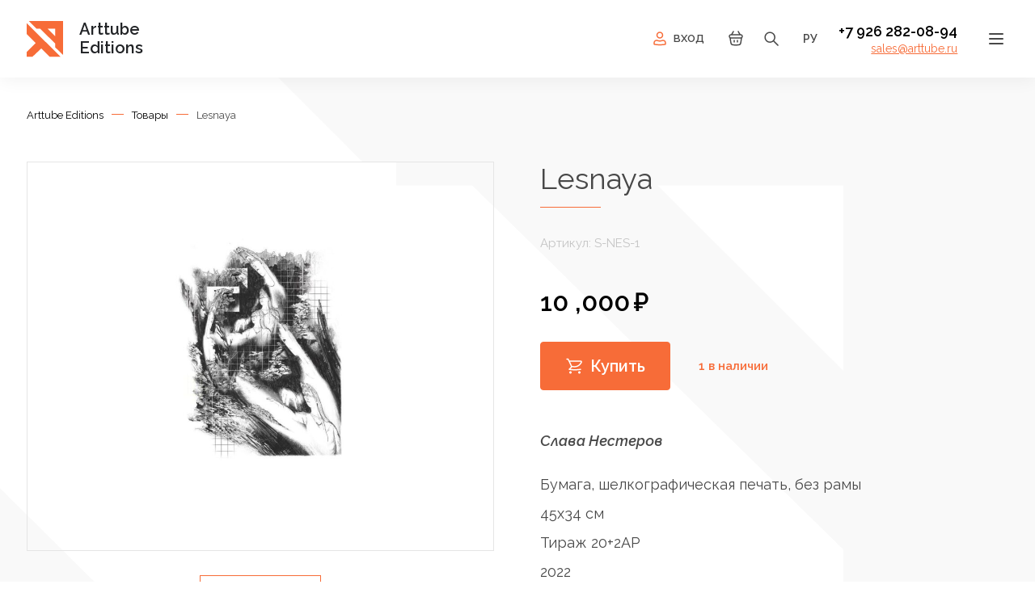

--- FILE ---
content_type: text/html; charset=UTF-8
request_url: https://arttube-editions.ru/product/lesnaya/
body_size: 23069
content:
<!DOCTYPE html>
<html lang="ru-RU">
<head>
<meta charset="UTF-8" />
<meta name="HandheldFriendly" content="true">
<meta content="width=device-width, initial-scale=1.0, maximum-scale=1.0, user-scalable=no" name="viewport">
<title>Lesnaya | Arttube Editions</title>
<link rel="profile" href="https://gmpg.org/xfn/11" />
<meta name="theme-color" content="#222427">
<meta property="og:title" content="Lesnaya | Arttube Editions" />
<meta property="og:image" content="https://arttube-editions.ru/wp-content/themes/arttube_editions_v2/images/favicon.png" />

<link rel="stylesheet" type="text/css" media="all" href="https://arttube-editions.ru/wp-content/themes/arttube_editions_v2/style.css" />
<link rel="stylesheet" type="text/css" media="all" href="https://arttube-editions.ru/wp-content/themes/arttube_editions_v2/css/mobile.css" />

<link rel="preconnect" href="https://fonts.googleapis.com">
<link rel="preconnect" href="https://fonts.gstatic.com" crossorigin>
<link href="https://fonts.googleapis.com/css2?family=Raleway:ital,wght@0,400;0,600;0,700;1,400;1,600&display=swap" rel="stylesheet">

<link rel="pingback" href="https://arttube-editions.ru/xmlrpc.php" />
<!--[if lt IE 9]>
      <script src="https://oss.maxcdn.com/libs/html5shiv/3.7.0/html5shiv.js"></script>
      <script src="https://oss.maxcdn.com/libs/respond.js/1.4.2/respond.min.js"></script>
 <![endif]-->

<link href="https://arttube-editions.ru/wp-content/themes/arttube_editions_v2/images/favicon.png" rel="shortcut icon">
<link href="https://arttube-editions.ru/wp-content/themes/arttube_editions_v2/images/favicon.png" rel="apple-touch-icon-precomposed">
<link href="https://arttube-editions.ru/wp-content/themes/arttube_editions_v2/images/favicon.png" sizes="114x114" rel="apple-touch-icon-precomposed">
<link href="https://arttube-editions.ru/wp-content/themes/arttube_editions_v2/images/favicon.png" sizes="72x72" rel="apple-touch-icon-precomposed">

<link href="https://arttube-editions.ru/wp-content/themes/arttube_editions_v2/css/jquery.fancybox.css" rel="stylesheet" type="text/css">
<link href="https://arttube-editions.ru/wp-content/themes/arttube_editions_v2/css/jquery.formstyler.css" rel="stylesheet" type="text/css">
<link href="https://arttube-editions.ru/wp-content/themes/arttube_editions_v2/css/swiper-bundle.min.css" rel="stylesheet" type="text/css">

<script id="yookassa-own-payment-methods-head">
window.yookassaOwnPaymentMethods = ["yookassa_epl"];
</script>
<meta name='robots' content='max-image-preview:large' />
<link rel="alternate" title="oEmbed (JSON)" type="application/json+oembed" href="https://arttube-editions.ru/wp-json/oembed/1.0/embed?url=https%3A%2F%2Farttube-editions.ru%2Fproduct%2Flesnaya%2F" />
<style id='wp-img-auto-sizes-contain-inline-css' type='text/css'>
img:is([sizes=auto i],[sizes^="auto," i]){contain-intrinsic-size:3000px 1500px}
/*# sourceURL=wp-img-auto-sizes-contain-inline-css */
</style>
<style id='wp-emoji-styles-inline-css' type='text/css'>

	img.wp-smiley, img.emoji {
		display: inline !important;
		border: none !important;
		box-shadow: none !important;
		height: 1em !important;
		width: 1em !important;
		margin: 0 0.07em !important;
		vertical-align: -0.1em !important;
		background: none !important;
		padding: 0 !important;
	}
/*# sourceURL=wp-emoji-styles-inline-css */
</style>
<style id='wp-block-library-inline-css' type='text/css'>
:root{--wp-block-synced-color:#7a00df;--wp-block-synced-color--rgb:122,0,223;--wp-bound-block-color:var(--wp-block-synced-color);--wp-editor-canvas-background:#ddd;--wp-admin-theme-color:#007cba;--wp-admin-theme-color--rgb:0,124,186;--wp-admin-theme-color-darker-10:#006ba1;--wp-admin-theme-color-darker-10--rgb:0,107,160.5;--wp-admin-theme-color-darker-20:#005a87;--wp-admin-theme-color-darker-20--rgb:0,90,135;--wp-admin-border-width-focus:2px}@media (min-resolution:192dpi){:root{--wp-admin-border-width-focus:1.5px}}.wp-element-button{cursor:pointer}:root .has-very-light-gray-background-color{background-color:#eee}:root .has-very-dark-gray-background-color{background-color:#313131}:root .has-very-light-gray-color{color:#eee}:root .has-very-dark-gray-color{color:#313131}:root .has-vivid-green-cyan-to-vivid-cyan-blue-gradient-background{background:linear-gradient(135deg,#00d084,#0693e3)}:root .has-purple-crush-gradient-background{background:linear-gradient(135deg,#34e2e4,#4721fb 50%,#ab1dfe)}:root .has-hazy-dawn-gradient-background{background:linear-gradient(135deg,#faaca8,#dad0ec)}:root .has-subdued-olive-gradient-background{background:linear-gradient(135deg,#fafae1,#67a671)}:root .has-atomic-cream-gradient-background{background:linear-gradient(135deg,#fdd79a,#004a59)}:root .has-nightshade-gradient-background{background:linear-gradient(135deg,#330968,#31cdcf)}:root .has-midnight-gradient-background{background:linear-gradient(135deg,#020381,#2874fc)}:root{--wp--preset--font-size--normal:16px;--wp--preset--font-size--huge:42px}.has-regular-font-size{font-size:1em}.has-larger-font-size{font-size:2.625em}.has-normal-font-size{font-size:var(--wp--preset--font-size--normal)}.has-huge-font-size{font-size:var(--wp--preset--font-size--huge)}.has-text-align-center{text-align:center}.has-text-align-left{text-align:left}.has-text-align-right{text-align:right}.has-fit-text{white-space:nowrap!important}#end-resizable-editor-section{display:none}.aligncenter{clear:both}.items-justified-left{justify-content:flex-start}.items-justified-center{justify-content:center}.items-justified-right{justify-content:flex-end}.items-justified-space-between{justify-content:space-between}.screen-reader-text{border:0;clip-path:inset(50%);height:1px;margin:-1px;overflow:hidden;padding:0;position:absolute;width:1px;word-wrap:normal!important}.screen-reader-text:focus{background-color:#ddd;clip-path:none;color:#444;display:block;font-size:1em;height:auto;left:5px;line-height:normal;padding:15px 23px 14px;text-decoration:none;top:5px;width:auto;z-index:100000}html :where(.has-border-color){border-style:solid}html :where([style*=border-top-color]){border-top-style:solid}html :where([style*=border-right-color]){border-right-style:solid}html :where([style*=border-bottom-color]){border-bottom-style:solid}html :where([style*=border-left-color]){border-left-style:solid}html :where([style*=border-width]){border-style:solid}html :where([style*=border-top-width]){border-top-style:solid}html :where([style*=border-right-width]){border-right-style:solid}html :where([style*=border-bottom-width]){border-bottom-style:solid}html :where([style*=border-left-width]){border-left-style:solid}html :where(img[class*=wp-image-]){height:auto;max-width:100%}:where(figure){margin:0 0 1em}html :where(.is-position-sticky){--wp-admin--admin-bar--position-offset:var(--wp-admin--admin-bar--height,0px)}@media screen and (max-width:600px){html :where(.is-position-sticky){--wp-admin--admin-bar--position-offset:0px}}

/*# sourceURL=wp-block-library-inline-css */
</style><link rel='stylesheet' id='wc-blocks-style-css' href='https://arttube-editions.ru/wp-content/plugins/woocommerce/assets/client/blocks/wc-blocks.css?ver=wc-10.4.3' type='text/css' media='all' />
<style id='global-styles-inline-css' type='text/css'>
:root{--wp--preset--aspect-ratio--square: 1;--wp--preset--aspect-ratio--4-3: 4/3;--wp--preset--aspect-ratio--3-4: 3/4;--wp--preset--aspect-ratio--3-2: 3/2;--wp--preset--aspect-ratio--2-3: 2/3;--wp--preset--aspect-ratio--16-9: 16/9;--wp--preset--aspect-ratio--9-16: 9/16;--wp--preset--color--black: #000000;--wp--preset--color--cyan-bluish-gray: #abb8c3;--wp--preset--color--white: #ffffff;--wp--preset--color--pale-pink: #f78da7;--wp--preset--color--vivid-red: #cf2e2e;--wp--preset--color--luminous-vivid-orange: #ff6900;--wp--preset--color--luminous-vivid-amber: #fcb900;--wp--preset--color--light-green-cyan: #7bdcb5;--wp--preset--color--vivid-green-cyan: #00d084;--wp--preset--color--pale-cyan-blue: #8ed1fc;--wp--preset--color--vivid-cyan-blue: #0693e3;--wp--preset--color--vivid-purple: #9b51e0;--wp--preset--gradient--vivid-cyan-blue-to-vivid-purple: linear-gradient(135deg,rgb(6,147,227) 0%,rgb(155,81,224) 100%);--wp--preset--gradient--light-green-cyan-to-vivid-green-cyan: linear-gradient(135deg,rgb(122,220,180) 0%,rgb(0,208,130) 100%);--wp--preset--gradient--luminous-vivid-amber-to-luminous-vivid-orange: linear-gradient(135deg,rgb(252,185,0) 0%,rgb(255,105,0) 100%);--wp--preset--gradient--luminous-vivid-orange-to-vivid-red: linear-gradient(135deg,rgb(255,105,0) 0%,rgb(207,46,46) 100%);--wp--preset--gradient--very-light-gray-to-cyan-bluish-gray: linear-gradient(135deg,rgb(238,238,238) 0%,rgb(169,184,195) 100%);--wp--preset--gradient--cool-to-warm-spectrum: linear-gradient(135deg,rgb(74,234,220) 0%,rgb(151,120,209) 20%,rgb(207,42,186) 40%,rgb(238,44,130) 60%,rgb(251,105,98) 80%,rgb(254,248,76) 100%);--wp--preset--gradient--blush-light-purple: linear-gradient(135deg,rgb(255,206,236) 0%,rgb(152,150,240) 100%);--wp--preset--gradient--blush-bordeaux: linear-gradient(135deg,rgb(254,205,165) 0%,rgb(254,45,45) 50%,rgb(107,0,62) 100%);--wp--preset--gradient--luminous-dusk: linear-gradient(135deg,rgb(255,203,112) 0%,rgb(199,81,192) 50%,rgb(65,88,208) 100%);--wp--preset--gradient--pale-ocean: linear-gradient(135deg,rgb(255,245,203) 0%,rgb(182,227,212) 50%,rgb(51,167,181) 100%);--wp--preset--gradient--electric-grass: linear-gradient(135deg,rgb(202,248,128) 0%,rgb(113,206,126) 100%);--wp--preset--gradient--midnight: linear-gradient(135deg,rgb(2,3,129) 0%,rgb(40,116,252) 100%);--wp--preset--font-size--small: 13px;--wp--preset--font-size--medium: 20px;--wp--preset--font-size--large: 36px;--wp--preset--font-size--x-large: 42px;--wp--preset--spacing--20: 0.44rem;--wp--preset--spacing--30: 0.67rem;--wp--preset--spacing--40: 1rem;--wp--preset--spacing--50: 1.5rem;--wp--preset--spacing--60: 2.25rem;--wp--preset--spacing--70: 3.38rem;--wp--preset--spacing--80: 5.06rem;--wp--preset--shadow--natural: 6px 6px 9px rgba(0, 0, 0, 0.2);--wp--preset--shadow--deep: 12px 12px 50px rgba(0, 0, 0, 0.4);--wp--preset--shadow--sharp: 6px 6px 0px rgba(0, 0, 0, 0.2);--wp--preset--shadow--outlined: 6px 6px 0px -3px rgb(255, 255, 255), 6px 6px rgb(0, 0, 0);--wp--preset--shadow--crisp: 6px 6px 0px rgb(0, 0, 0);}:where(.is-layout-flex){gap: 0.5em;}:where(.is-layout-grid){gap: 0.5em;}body .is-layout-flex{display: flex;}.is-layout-flex{flex-wrap: wrap;align-items: center;}.is-layout-flex > :is(*, div){margin: 0;}body .is-layout-grid{display: grid;}.is-layout-grid > :is(*, div){margin: 0;}:where(.wp-block-columns.is-layout-flex){gap: 2em;}:where(.wp-block-columns.is-layout-grid){gap: 2em;}:where(.wp-block-post-template.is-layout-flex){gap: 1.25em;}:where(.wp-block-post-template.is-layout-grid){gap: 1.25em;}.has-black-color{color: var(--wp--preset--color--black) !important;}.has-cyan-bluish-gray-color{color: var(--wp--preset--color--cyan-bluish-gray) !important;}.has-white-color{color: var(--wp--preset--color--white) !important;}.has-pale-pink-color{color: var(--wp--preset--color--pale-pink) !important;}.has-vivid-red-color{color: var(--wp--preset--color--vivid-red) !important;}.has-luminous-vivid-orange-color{color: var(--wp--preset--color--luminous-vivid-orange) !important;}.has-luminous-vivid-amber-color{color: var(--wp--preset--color--luminous-vivid-amber) !important;}.has-light-green-cyan-color{color: var(--wp--preset--color--light-green-cyan) !important;}.has-vivid-green-cyan-color{color: var(--wp--preset--color--vivid-green-cyan) !important;}.has-pale-cyan-blue-color{color: var(--wp--preset--color--pale-cyan-blue) !important;}.has-vivid-cyan-blue-color{color: var(--wp--preset--color--vivid-cyan-blue) !important;}.has-vivid-purple-color{color: var(--wp--preset--color--vivid-purple) !important;}.has-black-background-color{background-color: var(--wp--preset--color--black) !important;}.has-cyan-bluish-gray-background-color{background-color: var(--wp--preset--color--cyan-bluish-gray) !important;}.has-white-background-color{background-color: var(--wp--preset--color--white) !important;}.has-pale-pink-background-color{background-color: var(--wp--preset--color--pale-pink) !important;}.has-vivid-red-background-color{background-color: var(--wp--preset--color--vivid-red) !important;}.has-luminous-vivid-orange-background-color{background-color: var(--wp--preset--color--luminous-vivid-orange) !important;}.has-luminous-vivid-amber-background-color{background-color: var(--wp--preset--color--luminous-vivid-amber) !important;}.has-light-green-cyan-background-color{background-color: var(--wp--preset--color--light-green-cyan) !important;}.has-vivid-green-cyan-background-color{background-color: var(--wp--preset--color--vivid-green-cyan) !important;}.has-pale-cyan-blue-background-color{background-color: var(--wp--preset--color--pale-cyan-blue) !important;}.has-vivid-cyan-blue-background-color{background-color: var(--wp--preset--color--vivid-cyan-blue) !important;}.has-vivid-purple-background-color{background-color: var(--wp--preset--color--vivid-purple) !important;}.has-black-border-color{border-color: var(--wp--preset--color--black) !important;}.has-cyan-bluish-gray-border-color{border-color: var(--wp--preset--color--cyan-bluish-gray) !important;}.has-white-border-color{border-color: var(--wp--preset--color--white) !important;}.has-pale-pink-border-color{border-color: var(--wp--preset--color--pale-pink) !important;}.has-vivid-red-border-color{border-color: var(--wp--preset--color--vivid-red) !important;}.has-luminous-vivid-orange-border-color{border-color: var(--wp--preset--color--luminous-vivid-orange) !important;}.has-luminous-vivid-amber-border-color{border-color: var(--wp--preset--color--luminous-vivid-amber) !important;}.has-light-green-cyan-border-color{border-color: var(--wp--preset--color--light-green-cyan) !important;}.has-vivid-green-cyan-border-color{border-color: var(--wp--preset--color--vivid-green-cyan) !important;}.has-pale-cyan-blue-border-color{border-color: var(--wp--preset--color--pale-cyan-blue) !important;}.has-vivid-cyan-blue-border-color{border-color: var(--wp--preset--color--vivid-cyan-blue) !important;}.has-vivid-purple-border-color{border-color: var(--wp--preset--color--vivid-purple) !important;}.has-vivid-cyan-blue-to-vivid-purple-gradient-background{background: var(--wp--preset--gradient--vivid-cyan-blue-to-vivid-purple) !important;}.has-light-green-cyan-to-vivid-green-cyan-gradient-background{background: var(--wp--preset--gradient--light-green-cyan-to-vivid-green-cyan) !important;}.has-luminous-vivid-amber-to-luminous-vivid-orange-gradient-background{background: var(--wp--preset--gradient--luminous-vivid-amber-to-luminous-vivid-orange) !important;}.has-luminous-vivid-orange-to-vivid-red-gradient-background{background: var(--wp--preset--gradient--luminous-vivid-orange-to-vivid-red) !important;}.has-very-light-gray-to-cyan-bluish-gray-gradient-background{background: var(--wp--preset--gradient--very-light-gray-to-cyan-bluish-gray) !important;}.has-cool-to-warm-spectrum-gradient-background{background: var(--wp--preset--gradient--cool-to-warm-spectrum) !important;}.has-blush-light-purple-gradient-background{background: var(--wp--preset--gradient--blush-light-purple) !important;}.has-blush-bordeaux-gradient-background{background: var(--wp--preset--gradient--blush-bordeaux) !important;}.has-luminous-dusk-gradient-background{background: var(--wp--preset--gradient--luminous-dusk) !important;}.has-pale-ocean-gradient-background{background: var(--wp--preset--gradient--pale-ocean) !important;}.has-electric-grass-gradient-background{background: var(--wp--preset--gradient--electric-grass) !important;}.has-midnight-gradient-background{background: var(--wp--preset--gradient--midnight) !important;}.has-small-font-size{font-size: var(--wp--preset--font-size--small) !important;}.has-medium-font-size{font-size: var(--wp--preset--font-size--medium) !important;}.has-large-font-size{font-size: var(--wp--preset--font-size--large) !important;}.has-x-large-font-size{font-size: var(--wp--preset--font-size--x-large) !important;}
/*# sourceURL=global-styles-inline-css */
</style>

<style id='classic-theme-styles-inline-css' type='text/css'>
/*! This file is auto-generated */
.wp-block-button__link{color:#fff;background-color:#32373c;border-radius:9999px;box-shadow:none;text-decoration:none;padding:calc(.667em + 2px) calc(1.333em + 2px);font-size:1.125em}.wp-block-file__button{background:#32373c;color:#fff;text-decoration:none}
/*# sourceURL=/wp-includes/css/classic-themes.min.css */
</style>
<link rel='stylesheet' id='sbtt-style-css' href='https://arttube-editions.ru/wp-content/plugins/simple-back-to-top//css/sbtt-front.css?ver=15293c144a6926f7872aff540a03ee5b' type='text/css' media='all' />
<link rel='stylesheet' id='unisender_form_css-css' href='https://arttube-editions.ru/wp-content/plugins/unisender/assets/css/unisender.css?ver=1.0.0' type='text/css' media='all' />
<link rel='stylesheet' id='woof-css' href='https://arttube-editions.ru/wp-content/plugins/woocommerce-products-filter/css/front.css?ver=1.3.7.4' type='text/css' media='all' />
<style id='woof-inline-css' type='text/css'>

.woof_products_top_panel li span, .woof_products_top_panel2 li span{background: url(https://arttube-editions.ru/wp-content/plugins/woocommerce-products-filter/img/delete.png);background-size: 14px 14px;background-repeat: no-repeat;background-position: right;}
.woof_edit_view{
                    display: none;
                }
/*# sourceURL=woof-inline-css */
</style>
<link rel='stylesheet' id='chosen-drop-down-css' href='https://arttube-editions.ru/wp-content/plugins/woocommerce-products-filter/js/chosen/chosen.min.css?ver=1.3.7.4' type='text/css' media='all' />
<link rel='stylesheet' id='icheck-jquery-color-flat-css' href='https://arttube-editions.ru/wp-content/plugins/woocommerce-products-filter/js/icheck/skins/flat/_all.css?ver=1.3.7.4' type='text/css' media='all' />
<link rel='stylesheet' id='icheck-jquery-color-square-css' href='https://arttube-editions.ru/wp-content/plugins/woocommerce-products-filter/js/icheck/skins/square/_all.css?ver=1.3.7.4' type='text/css' media='all' />
<link rel='stylesheet' id='icheck-jquery-color-minimal-css' href='https://arttube-editions.ru/wp-content/plugins/woocommerce-products-filter/js/icheck/skins/minimal/_all.css?ver=1.3.7.4' type='text/css' media='all' />
<link rel='stylesheet' id='woof_by_author_html_items-css' href='https://arttube-editions.ru/wp-content/plugins/woocommerce-products-filter/ext/by_author/css/by_author.css?ver=1.3.7.4' type='text/css' media='all' />
<link rel='stylesheet' id='woof_by_instock_html_items-css' href='https://arttube-editions.ru/wp-content/plugins/woocommerce-products-filter/ext/by_instock/css/by_instock.css?ver=1.3.7.4' type='text/css' media='all' />
<link rel='stylesheet' id='woof_by_onsales_html_items-css' href='https://arttube-editions.ru/wp-content/plugins/woocommerce-products-filter/ext/by_onsales/css/by_onsales.css?ver=1.3.7.4' type='text/css' media='all' />
<link rel='stylesheet' id='woof_by_text_html_items-css' href='https://arttube-editions.ru/wp-content/plugins/woocommerce-products-filter/ext/by_text/assets/css/front.css?ver=1.3.7.4' type='text/css' media='all' />
<link rel='stylesheet' id='woof_label_html_items-css' href='https://arttube-editions.ru/wp-content/plugins/woocommerce-products-filter/ext/label/css/html_types/label.css?ver=1.3.7.4' type='text/css' media='all' />
<link rel='stylesheet' id='woof_select_radio_check_html_items-css' href='https://arttube-editions.ru/wp-content/plugins/woocommerce-products-filter/ext/select_radio_check/css/html_types/select_radio_check.css?ver=1.3.7.4' type='text/css' media='all' />
<link rel='stylesheet' id='woof_sd_html_items_checkbox-css' href='https://arttube-editions.ru/wp-content/plugins/woocommerce-products-filter/ext/smart_designer/css/elements/checkbox.css?ver=1.3.7.4' type='text/css' media='all' />
<link rel='stylesheet' id='woof_sd_html_items_radio-css' href='https://arttube-editions.ru/wp-content/plugins/woocommerce-products-filter/ext/smart_designer/css/elements/radio.css?ver=1.3.7.4' type='text/css' media='all' />
<link rel='stylesheet' id='woof_sd_html_items_switcher-css' href='https://arttube-editions.ru/wp-content/plugins/woocommerce-products-filter/ext/smart_designer/css/elements/switcher.css?ver=1.3.7.4' type='text/css' media='all' />
<link rel='stylesheet' id='woof_sd_html_items_color-css' href='https://arttube-editions.ru/wp-content/plugins/woocommerce-products-filter/ext/smart_designer/css/elements/color.css?ver=1.3.7.4' type='text/css' media='all' />
<link rel='stylesheet' id='woof_sd_html_items_tooltip-css' href='https://arttube-editions.ru/wp-content/plugins/woocommerce-products-filter/ext/smart_designer/css/tooltip.css?ver=1.3.7.4' type='text/css' media='all' />
<link rel='stylesheet' id='woof_sd_html_items_front-css' href='https://arttube-editions.ru/wp-content/plugins/woocommerce-products-filter/ext/smart_designer/css/front.css?ver=1.3.7.4' type='text/css' media='all' />
<link rel='stylesheet' id='woof-switcher23-css' href='https://arttube-editions.ru/wp-content/plugins/woocommerce-products-filter/css/switcher.css?ver=1.3.7.4' type='text/css' media='all' />
<link rel='stylesheet' id='woocommerce-layout-css' href='https://arttube-editions.ru/wp-content/plugins/woocommerce/assets/css/woocommerce-layout.css?ver=10.4.3' type='text/css' media='all' />
<link rel='stylesheet' id='woocommerce-smallscreen-css' href='https://arttube-editions.ru/wp-content/plugins/woocommerce/assets/css/woocommerce-smallscreen.css?ver=10.4.3' type='text/css' media='only screen and (max-width: 768px)' />
<link rel='stylesheet' id='woocommerce-general-css' href='https://arttube-editions.ru/wp-content/plugins/woocommerce/assets/css/woocommerce.css?ver=10.4.3' type='text/css' media='all' />
<style id='woocommerce-inline-inline-css' type='text/css'>
.woocommerce form .form-row .required { visibility: visible; }
/*# sourceURL=woocommerce-inline-inline-css */
</style>
<link rel='stylesheet' id='aws-style-css' href='https://arttube-editions.ru/wp-content/plugins/advanced-woo-search/assets/css/common.min.css?ver=3.51' type='text/css' media='all' />
<script type="text/javascript" id="woof-husky-js-extra">
/* <![CDATA[ */
var woof_husky_txt = {"ajax_url":"https://arttube-editions.ru/wp-admin/admin-ajax.php","plugin_uri":"https://arttube-editions.ru/wp-content/plugins/woocommerce-products-filter/ext/by_text/","loader":"https://arttube-editions.ru/wp-content/plugins/woocommerce-products-filter/ext/by_text/assets/img/ajax-loader.gif","not_found":"\u041d\u0438\u0447\u0435\u0433\u043e \u043d\u0435 \u043d\u0430\u0439\u0434\u0435\u043d\u043e!","prev":"\u041f\u0440\u0435\u0434\u044b\u0434\u0443\u0449\u0438\u0439","next":"\u0412\u043f\u0435\u0440\u0451\u0434","site_link":"https://arttube-editions.ru","default_data":{"placeholder":"","behavior":"title_or_content_or_excerpt","search_by_full_word":0,"autocomplete":1,"how_to_open_links":0,"taxonomy_compatibility":0,"sku_compatibility":1,"custom_fields":"","search_desc_variant":0,"view_text_length":10,"min_symbols":3,"max_posts":10,"image":"","notes_for_customer":"","template":"default","max_open_height":300,"page":0}};
//# sourceURL=woof-husky-js-extra
/* ]]> */
</script>
<script type="text/javascript" src="https://arttube-editions.ru/wp-content/plugins/woocommerce-products-filter/ext/by_text/assets/js/husky.js?ver=1.3.7.4" id="woof-husky-js"></script>
<script type="text/javascript" src="https://arttube-editions.ru/wp-includes/js/jquery/jquery.min.js?ver=3.7.1" id="jquery-core-js"></script>
<script type="text/javascript" src="https://arttube-editions.ru/wp-includes/js/jquery/jquery-migrate.min.js?ver=3.4.1" id="jquery-migrate-js"></script>
<script type="text/javascript" id="sbtt-scripts-js-extra">
/* <![CDATA[ */
var sbttback = {"sbttimg":"https://arttube-editions.ru/wp-content/uploads/2022/04/top.png"};
//# sourceURL=sbtt-scripts-js-extra
/* ]]> */
</script>
<script type="text/javascript" src="https://arttube-editions.ru/wp-content/plugins/simple-back-to-top//js/sbtt.js?ver=15293c144a6926f7872aff540a03ee5b" id="sbtt-scripts-js"></script>
<script type="text/javascript" src="https://arttube-editions.ru/wp-content/plugins/woocommerce/assets/js/jquery-blockui/jquery.blockUI.min.js?ver=2.7.0-wc.10.4.3" id="wc-jquery-blockui-js" defer="defer" data-wp-strategy="defer"></script>
<script type="text/javascript" id="wc-add-to-cart-js-extra">
/* <![CDATA[ */
var wc_add_to_cart_params = {"ajax_url":"/wp-admin/admin-ajax.php","wc_ajax_url":"/?wc-ajax=%%endpoint%%","i18n_view_cart":"\u041f\u0440\u043e\u0441\u043c\u043e\u0442\u0440 \u043a\u043e\u0440\u0437\u0438\u043d\u044b","cart_url":"https://arttube-editions.ru/basket/","is_cart":"","cart_redirect_after_add":"no"};
//# sourceURL=wc-add-to-cart-js-extra
/* ]]> */
</script>
<script type="text/javascript" src="https://arttube-editions.ru/wp-content/plugins/woocommerce/assets/js/frontend/add-to-cart.min.js?ver=10.4.3" id="wc-add-to-cart-js" defer="defer" data-wp-strategy="defer"></script>
<script type="text/javascript" src="https://arttube-editions.ru/wp-content/plugins/woocommerce/assets/js/zoom/jquery.zoom.min.js?ver=1.7.21-wc.10.4.3" id="wc-zoom-js" defer="defer" data-wp-strategy="defer"></script>
<script type="text/javascript" id="wc-single-product-js-extra">
/* <![CDATA[ */
var wc_single_product_params = {"i18n_required_rating_text":"\u041f\u043e\u0436\u0430\u043b\u0443\u0439\u0441\u0442\u0430, \u043f\u043e\u0441\u0442\u0430\u0432\u044c\u0442\u0435 \u043e\u0446\u0435\u043d\u043a\u0443","i18n_rating_options":["1 \u0438\u0437 5 \u0437\u0432\u0451\u0437\u0434","2 \u0438\u0437 5 \u0437\u0432\u0451\u0437\u0434","3 \u0438\u0437 5 \u0437\u0432\u0451\u0437\u0434","4 \u0438\u0437 5 \u0437\u0432\u0451\u0437\u0434","5 \u0438\u0437 5 \u0437\u0432\u0451\u0437\u0434"],"i18n_product_gallery_trigger_text":"\u041f\u0440\u043e\u0441\u043c\u043e\u0442\u0440 \u0433\u0430\u043b\u0435\u0440\u0435\u0438 \u0438\u0437\u043e\u0431\u0440\u0430\u0436\u0435\u043d\u0438\u0439 \u0432 \u043f\u043e\u043b\u043d\u043e\u044d\u043a\u0440\u0430\u043d\u043d\u043e\u043c \u0440\u0435\u0436\u0438\u043c\u0435","review_rating_required":"yes","flexslider":{"rtl":false,"animation":"slide","smoothHeight":true,"directionNav":false,"controlNav":"thumbnails","slideshow":false,"animationSpeed":500,"animationLoop":false,"allowOneSlide":false},"zoom_enabled":"1","zoom_options":[],"photoswipe_enabled":"","photoswipe_options":{"shareEl":false,"closeOnScroll":false,"history":false,"hideAnimationDuration":0,"showAnimationDuration":0},"flexslider_enabled":""};
//# sourceURL=wc-single-product-js-extra
/* ]]> */
</script>
<script type="text/javascript" src="https://arttube-editions.ru/wp-content/plugins/woocommerce/assets/js/frontend/single-product.min.js?ver=10.4.3" id="wc-single-product-js" defer="defer" data-wp-strategy="defer"></script>
<script type="text/javascript" src="https://arttube-editions.ru/wp-content/plugins/woocommerce/assets/js/js-cookie/js.cookie.min.js?ver=2.1.4-wc.10.4.3" id="wc-js-cookie-js" defer="defer" data-wp-strategy="defer"></script>
<script type="text/javascript" id="woocommerce-js-extra">
/* <![CDATA[ */
var woocommerce_params = {"ajax_url":"/wp-admin/admin-ajax.php","wc_ajax_url":"/?wc-ajax=%%endpoint%%","i18n_password_show":"\u041f\u043e\u043a\u0430\u0437\u0430\u0442\u044c \u043f\u0430\u0440\u043e\u043b\u044c","i18n_password_hide":"\u0421\u043a\u0440\u044b\u0442\u044c \u043f\u0430\u0440\u043e\u043b\u044c"};
//# sourceURL=woocommerce-js-extra
/* ]]> */
</script>
<script type="text/javascript" src="https://arttube-editions.ru/wp-content/plugins/woocommerce/assets/js/frontend/woocommerce.min.js?ver=10.4.3" id="woocommerce-js" defer="defer" data-wp-strategy="defer"></script>
<link rel="https://api.w.org/" href="https://arttube-editions.ru/wp-json/" /><link rel="alternate" title="JSON" type="application/json" href="https://arttube-editions.ru/wp-json/wp/v2/product/1993" /><link rel="EditURI" type="application/rsd+xml" title="RSD" href="https://arttube-editions.ru/xmlrpc.php?rsd" />
<link rel="canonical" href="https://arttube-editions.ru/product/lesnaya/" />
	<noscript><style>.woocommerce-product-gallery{ opacity: 1 !important; }</style></noscript>
	<link rel="icon" href="https://arttube-editions.ru/wp-content/uploads/2021/08/cropped-arttube_editions_logo_small-32x32.png" sizes="32x32" />
<link rel="icon" href="https://arttube-editions.ru/wp-content/uploads/2021/08/cropped-arttube_editions_logo_small-192x192.png" sizes="192x192" />
<link rel="apple-touch-icon" href="https://arttube-editions.ru/wp-content/uploads/2021/08/cropped-arttube_editions_logo_small-180x180.png" />
<meta name="msapplication-TileImage" content="https://arttube-editions.ru/wp-content/uploads/2021/08/cropped-arttube_editions_logo_small-270x270.png" />
<link rel='stylesheet' id='woof_sections_style-css' href='https://arttube-editions.ru/wp-content/plugins/woocommerce-products-filter/ext/sections/css/sections.css?ver=1.3.7.4' type='text/css' media='all' />
<link rel='stylesheet' id='woof_tooltip-css-css' href='https://arttube-editions.ru/wp-content/plugins/woocommerce-products-filter/js/tooltip/css/tooltipster.bundle.min.css?ver=1.3.7.4' type='text/css' media='all' />
<link rel='stylesheet' id='woof_tooltip-css-noir-css' href='https://arttube-editions.ru/wp-content/plugins/woocommerce-products-filter/js/tooltip/css/plugins/tooltipster/sideTip/themes/tooltipster-sideTip-noir.min.css?ver=1.3.7.4' type='text/css' media='all' />
<link rel='stylesheet' id='ion.range-slider-css' href='https://arttube-editions.ru/wp-content/plugins/woocommerce-products-filter/js/ion.range-slider/css/ion.rangeSlider.css?ver=1.3.7.4' type='text/css' media='all' />
<link rel='stylesheet' id='woof-front-builder-css-css' href='https://arttube-editions.ru/wp-content/plugins/woocommerce-products-filter/ext/front_builder/css/front-builder.css?ver=1.3.7.4' type='text/css' media='all' />
<link rel='stylesheet' id='woof-slideout-tab-css-css' href='https://arttube-editions.ru/wp-content/plugins/woocommerce-products-filter/ext/slideout/css/jquery.tabSlideOut.css?ver=1.3.7.4' type='text/css' media='all' />
<link rel='stylesheet' id='woof-slideout-css-css' href='https://arttube-editions.ru/wp-content/plugins/woocommerce-products-filter/ext/slideout/css/slideout.css?ver=1.3.7.4' type='text/css' media='all' />
</head>
<body data-rsssl=1>
<!--menu-->
	<div id="menuMob">
		<div class="wrapper">
			<div class="flex">
				<div class="menuMob_top">
					<div class="flex">
									
															
													<a href="#" class="flex loginBox lrm-login">
								<div class="iconBox">
									<svg width="24" height="24" viewBox="0 0 24 24" fill="none" xmlns="http://www.w3.org/2000/svg">
										<path fill-rule="evenodd" clip-rule="evenodd" d="M7.75 7.5C7.75 5.15279 9.65279 3.25 12 3.25C14.3472 3.25 16.25 5.15279 16.25 7.5C16.25 9.84721 14.3472 11.75 12 11.75C9.65279 11.75 7.75 9.84721 7.75 7.5ZM12 4.75C10.4812 4.75 9.25 5.98122 9.25 7.5C9.25 9.01878 10.4812 10.25 12 10.25C13.5188 10.25 14.75 9.01878 14.75 7.5C14.75 5.98122 13.5188 4.75 12 4.75Z" fill="#F76C38"/>
										<path fill-rule="evenodd" clip-rule="evenodd" d="M8 14.75C6.75736 14.75 5.75 15.7574 5.75 17V18.1883C5.75 18.2064 5.76311 18.2218 5.78097 18.2247C9.89972 18.8972 14.1003 18.8972 18.219 18.2247C18.2369 18.2218 18.25 18.2064 18.25 18.1883V17C18.25 15.7574 17.2426 14.75 16 14.75H15.6591C15.6328 14.75 15.6066 14.7542 15.5815 14.7623L14.716 15.045C12.9512 15.6212 11.0488 15.6212 9.28398 15.045L8.41847 14.7623C8.39342 14.7542 8.36722 14.75 8.34087 14.75H8ZM4.25 17C4.25 14.9289 5.92893 13.25 8 13.25H8.34087C8.52536 13.25 8.70869 13.2792 8.88407 13.3364L9.74959 13.6191C11.2119 14.0965 12.7881 14.0965 14.2504 13.6191L15.1159 13.3364C15.2913 13.2792 15.4746 13.25 15.6591 13.25H16C18.0711 13.25 19.75 14.9289 19.75 17V18.1883C19.75 18.9415 19.2041 19.5837 18.4607 19.7051C14.1819 20.4037 9.8181 20.4037 5.53927 19.7051C4.79588 19.5837 4.25 18.9415 4.25 18.1883V17Z" fill="#F76C38"/>
									</svg>
								</div>
								Вход							</a>
																		<div class="lang">
							<div class="currentLang ru">Ру</div>
							<ul class="langBox">
									<li class="lang-item lang-item-19 lang-item-en no-translation lang-item-first"><a  lang="en-US" hreflang="en-US" href="https://arttube-editions.ru/en/">En</a></li>
							</ul>
						</div>
					</div>
				</div>
				<div class="menuMob_in">
					<nav class="menuMob_box">
						<div class="menu-menu-ru-container"><ul id="menu-menu-ru" class="menu"><li id="menu-item-311" class="first menu-item menu-item-type-taxonomy menu-item-object-product_cat current-product-ancestor current-menu-parent current-product-parent menu-item-has-children menu-item-311"><a href="https://arttube-editions.ru/product-cat/tirazhnoe-iskusstvo/">Тиражное искусство</a>
<ul class="sub-menu">
	<li id="menu-item-315" class="menu-item menu-item-type-taxonomy menu-item-object-product_cat menu-item-315"><a href="https://arttube-editions.ru/product-cat/tirazhnoe-iskusstvo/aleksandr-zaytcev/">Александр Зайцев</a></li>
	<li id="menu-item-2460" class="menu-item menu-item-type-taxonomy menu-item-object-product_cat menu-item-2460"><a href="https://arttube-editions.ru/product-cat/tirazhnoe-iskusstvo/avdej-ter-oganyan/">Авдей Тер-Оганьян</a></li>
	<li id="menu-item-1815" class="menu-item menu-item-type-taxonomy menu-item-object-product_cat menu-item-1815"><a href="https://arttube-editions.ru/product-cat/tirazhnoe-iskusstvo/aleksej-rjumin/">Алексей Рюмин</a></li>
	<li id="menu-item-1967" class="menu-item menu-item-type-taxonomy menu-item-object-product_cat menu-item-1967"><a href="https://arttube-editions.ru/product-cat/tirazhnoe-iskusstvo/aljona-yarmolchuk/">Алёна Ярмольчук</a></li>
	<li id="menu-item-314" class="menu-item menu-item-type-taxonomy menu-item-object-product_cat menu-item-314"><a href="https://arttube-editions.ru/product-cat/tirazhnoe-iskusstvo/alina-glazun/">Алина Глазун</a></li>
	<li id="menu-item-317" class="menu-item menu-item-type-taxonomy menu-item-object-product_cat menu-item-317"><a href="https://arttube-editions.ru/product-cat/tirazhnoe-iskusstvo/alisa-joffe/">Алиса Йоффе</a></li>
	<li id="menu-item-2606" class="menu-item menu-item-type-taxonomy menu-item-object-product_cat menu-item-2606"><a href="https://arttube-editions.ru/product-cat/tirazhnoe-iskusstvo/alena-fedotkina/">Алёна Федоткина</a></li>
	<li id="menu-item-1002" class="menu-item menu-item-type-custom menu-item-object-custom menu-item-1002"><a href="https://arttube-editions.ru/product/spinning-head/">Анатолий Шабалин</a></li>
	<li id="menu-item-432" class="menu-item menu-item-type-taxonomy menu-item-object-product_cat menu-item-432"><a href="https://arttube-editions.ru/product-cat/tirazhnoe-iskusstvo/andrej-syajlev/">Андрей Сяйлев</a></li>
	<li id="menu-item-1323" class="menu-item menu-item-type-taxonomy menu-item-object-product_cat menu-item-1323"><a href="https://arttube-editions.ru/product-cat/tirazhnoe-iskusstvo/anna-rotaenko/">Анна Ротаенко</a></li>
	<li id="menu-item-1771" class="menu-item menu-item-type-taxonomy menu-item-object-product_cat menu-item-1771"><a href="https://arttube-editions.ru/product-cat/tirazhnoe-iskusstvo/a-zajcev-i-t-tarabceva/">А. Зайцев и Т. Тарабцева</a></li>
	<li id="menu-item-3401" class="menu-item menu-item-type-taxonomy menu-item-object-product_cat menu-item-3401"><a href="https://arttube-editions.ru/product-cat/tirazhnoe-iskusstvo/boris-makarov/">Борис Макаров</a></li>
	<li id="menu-item-3068" class="menu-item menu-item-type-taxonomy menu-item-object-product_cat menu-item-3068"><a href="https://arttube-editions.ru/product-cat/tirazhnoe-iskusstvo/valera-kazas/">Валерий Казас</a></li>
	<li id="menu-item-1329" class="menu-item menu-item-type-custom menu-item-object-custom menu-item-1329"><a href="https://arttube-editions.ru/product-cat/tirazhnoe-iskusstvo/valerij-chtak/">Валерий Чтак</a></li>
	<li id="menu-item-999" class="menu-item menu-item-type-custom menu-item-object-custom menu-item-999"><a href="https://arttube-editions.ru/product-cat/tirazhnoe-iskusstvo/vladimir-logutov/">Владимир Логутов</a></li>
	<li id="menu-item-1722" class="menu-item menu-item-type-taxonomy menu-item-object-product_cat menu-item-1722"><a href="https://arttube-editions.ru/product-cat/tirazhnoe-iskusstvo/violetta-grishina/">Виолетта Гришина</a></li>
	<li id="menu-item-4248" class="menu-item menu-item-type-taxonomy menu-item-object-product_cat menu-item-4248"><a href="https://arttube-editions.ru/product-cat/tirazhnoe-iskusstvo/gruppa-k2/">Группа К2</a></li>
	<li id="menu-item-1812" class="menu-item menu-item-type-taxonomy menu-item-object-product_cat menu-item-1812"><a href="https://arttube-editions.ru/product-cat/tirazhnoe-iskusstvo/darya-surmilo/">Дарья Сурмило</a></li>
	<li id="menu-item-1001" class="menu-item menu-item-type-custom menu-item-object-custom menu-item-1001"><a href="https://arttube-editions.ru/product-cat/tirazhnoe-iskusstvo/dima-chjornyj/">Дима Чёрный</a></li>
	<li id="menu-item-1816" class="menu-item menu-item-type-taxonomy menu-item-object-product_cat menu-item-1816"><a href="https://arttube-editions.ru/product-cat/tirazhnoe-iskusstvo/dmitrij-kavka/">Дмитрий Кавка</a></li>
	<li id="menu-item-1322" class="menu-item menu-item-type-taxonomy menu-item-object-product_cat menu-item-1322"><a href="https://arttube-editions.ru/product-cat/tirazhnoe-iskusstvo/dmitrij-kadyncev/">Дмитрий Кадынцев</a></li>
	<li id="menu-item-1325" class="menu-item menu-item-type-taxonomy menu-item-object-product_cat menu-item-1325"><a href="https://arttube-editions.ru/product-cat/tirazhnoe-iskusstvo/elena-minaeva/">Елена Минаева</a></li>
	<li id="menu-item-1318" class="menu-item menu-item-type-taxonomy menu-item-object-product_cat menu-item-1318"><a href="https://arttube-editions.ru/product-cat/tirazhnoe-iskusstvo/ivan-tuzov/">Иван Тузов</a></li>
	<li id="menu-item-2701" class="menu-item menu-item-type-taxonomy menu-item-object-product_cat menu-item-2701"><a href="https://arttube-editions.ru/product-cat/tirazhnoe-iskusstvo/katya-stelmah/">Катя Стельмах</a></li>
	<li id="menu-item-1813" class="menu-item menu-item-type-taxonomy menu-item-object-product_cat menu-item-1813"><a href="https://arttube-editions.ru/product-cat/tirazhnoe-iskusstvo/kseniya-dranysh/">Ксения Драныш</a></li>
	<li id="menu-item-1814" class="menu-item menu-item-type-taxonomy menu-item-object-product_cat menu-item-1814"><a href="https://arttube-editions.ru/product-cat/tirazhnoe-iskusstvo/kseniya-shachneva/">Ксения Шачнева</a></li>
	<li id="menu-item-3150" class="menu-item menu-item-type-taxonomy menu-item-object-product_cat menu-item-3150"><a href="https://arttube-editions.ru/product-cat/tirazhnoe-iskusstvo/kristina-pavlova/">Кристина Павлова</a></li>
	<li id="menu-item-316" class="menu-item menu-item-type-taxonomy menu-item-object-product_cat menu-item-316"><a href="https://arttube-editions.ru/product-cat/tirazhnoe-iskusstvo/lyudmila-baronina/">Людмила Баронина</a></li>
	<li id="menu-item-3407" class="menu-item menu-item-type-taxonomy menu-item-object-product_cat menu-item-3407"><a href="https://arttube-editions.ru/product-cat/tirazhnoe-iskusstvo/masha-obuhova/">Маша Обухова</a></li>
	<li id="menu-item-318" class="menu-item menu-item-type-taxonomy menu-item-object-product_cat menu-item-318"><a href="https://arttube-editions.ru/product-cat/tirazhnoe-iskusstvo/misha-most/">Миша Most</a></li>
	<li id="menu-item-2485" class="menu-item menu-item-type-taxonomy menu-item-object-product_cat menu-item-2485"><a href="https://arttube-editions.ru/product-cat/tirazhnoe-iskusstvo/mihail-rubankov/">Михаил Рубанков</a></li>
	<li id="menu-item-4018" class="menu-item menu-item-type-taxonomy menu-item-object-product_cat menu-item-4018"><a href="https://arttube-editions.ru/product-cat/tirazhnoe-iskusstvo/nadezhda-petrova/">Надежда Петрова</a></li>
	<li id="menu-item-1579" class="menu-item menu-item-type-taxonomy menu-item-object-product_cat menu-item-1579"><a href="https://arttube-editions.ru/product-cat/tirazhnoe-iskusstvo/nastya-borisenko/">Настя Борисенко</a></li>
	<li id="menu-item-3704" class="menu-item menu-item-type-taxonomy menu-item-object-product_cat menu-item-3704"><a href="https://arttube-editions.ru/product-cat/tirazhnoe-iskusstvo/nataliya-obuhova/">Наталия Обухова</a></li>
	<li id="menu-item-3559" class="menu-item menu-item-type-taxonomy menu-item-object-product_cat menu-item-3559"><a href="https://arttube-editions.ru/product-cat/tirazhnoe-iskusstvo/nailya-ajzatullova/">Наиля Айзатуллова</a></li>
	<li id="menu-item-2649" class="menu-item menu-item-type-taxonomy menu-item-object-product_cat menu-item-2649"><a href="https://arttube-editions.ru/product-cat/tirazhnoe-iskusstvo/nika-chernyaeva/">Ника Черняева</a></li>
	<li id="menu-item-1320" class="menu-item menu-item-type-taxonomy menu-item-object-product_cat menu-item-1320"><a href="https://arttube-editions.ru/product-cat/tirazhnoe-iskusstvo/oleg-elagin/">Олег Елагин</a></li>
	<li id="menu-item-3703" class="menu-item menu-item-type-taxonomy menu-item-object-product_cat menu-item-3703"><a href="https://arttube-editions.ru/product-cat/tirazhnoe-iskusstvo/polina-shelest/">Полина Шелест</a></li>
	<li id="menu-item-1820" class="menu-item menu-item-type-taxonomy menu-item-object-product_cat menu-item-1820"><a href="https://arttube-editions.ru/product-cat/tirazhnoe-iskusstvo/petr-kirjusha/">Петр Кирюша</a></li>
	<li id="menu-item-1324" class="menu-item menu-item-type-taxonomy menu-item-object-product_cat menu-item-1324"><a href="https://arttube-editions.ru/product-cat/tirazhnoe-iskusstvo/sasha-gosmant/">Саша Госмант</a></li>
	<li id="menu-item-2455" class="menu-item menu-item-type-taxonomy menu-item-object-product_cat menu-item-2455"><a href="https://arttube-editions.ru/product-cat/tirazhnoe-iskusstvo/sasha-puchkova/">Саша Пучкова</a></li>
	<li id="menu-item-2459" class="menu-item menu-item-type-taxonomy menu-item-object-product_cat menu-item-2459"><a href="https://arttube-editions.ru/product-cat/tirazhnoe-iskusstvo/serafima-sazhina/">Серафима Сажина</a></li>
	<li id="menu-item-1968" class="menu-item menu-item-type-taxonomy menu-item-object-product_cat current-product-ancestor current-menu-parent current-product-parent menu-item-1968"><a href="https://arttube-editions.ru/product-cat/tirazhnoe-iskusstvo/slava-nesterov/">Слава Нестеров</a></li>
	<li id="menu-item-1422" class="menu-item menu-item-type-taxonomy menu-item-object-product_cat menu-item-1422"><a href="https://arttube-editions.ru/product-cat/tirazhnoe-iskusstvo/tara-tarabceva/">Тара Тарабцева</a></li>
	<li id="menu-item-3220" class="menu-item menu-item-type-taxonomy menu-item-object-product_cat menu-item-3220"><a href="https://arttube-editions.ru/product-cat/tirazhnoe-iskusstvo/elina-marusova/">Элина Марусова</a></li>
	<li id="menu-item-1810" class="menu-item menu-item-type-taxonomy menu-item-object-product_cat menu-item-1810"><a href="https://arttube-editions.ru/product-cat/tirazhnoe-iskusstvo/proekt-podarki-dlya-druzej/">Проект &#171;Подарки для друзей&#187;</a></li>
</ul>
</li>
<li id="menu-item-312" class="menu-item menu-item-type-taxonomy menu-item-object-product_cat menu-item-has-children menu-item-312"><a href="https://arttube-editions.ru/product-cat/suvenirnaya-produkciya/">Сувениры</a>
<ul class="sub-menu">
	<li id="menu-item-1421" class="menu-item menu-item-type-taxonomy menu-item-object-product_cat menu-item-1421"><a href="https://arttube-editions.ru/product-cat/suvenirnaya-produkciya/kollaboraciya-s-aleksandrom-zajcevym/">Коллаборация с Александром Зайцевым</a></li>
	<li id="menu-item-1088" class="menu-item menu-item-type-taxonomy menu-item-object-product_cat menu-item-1088"><a href="https://arttube-editions.ru/product-cat/suvenirnaya-produkciya/kollaboraciya-s-alinoj-glazun-suvenirnaya-produkciya/">Коллаборация с Алиной Глазун</a></li>
	<li id="menu-item-313" class="menu-item menu-item-type-taxonomy menu-item-object-product_cat menu-item-313"><a href="https://arttube-editions.ru/product-cat/suvenirnaya-produkciya/kollaboraciya-s-valeriem-chtakom/">Коллаборация с Валерием Чтаком</a></li>
	<li id="menu-item-2401" class="menu-item menu-item-type-taxonomy menu-item-object-product_cat menu-item-2401"><a href="https://arttube-editions.ru/product-cat/suvenirnaya-produkciya/kollaboraciya-s-violettoj-grishinoj/">Коллаборация с Виолеттой Гришиной</a></li>
	<li id="menu-item-1326" class="menu-item menu-item-type-taxonomy menu-item-object-product_cat menu-item-1326"><a href="https://arttube-editions.ru/product-cat/tirazhnoe-iskusstvo/anna-taganceva-kobzeva/">Анна Таганцева-Кобзева</a></li>
	<li id="menu-item-1425" class="menu-item menu-item-type-taxonomy menu-item-object-product_cat menu-item-1425"><a href="https://arttube-editions.ru/product-cat/suvenirnaya-produkciya/kollaboraciya-s-juliej-abzaltdinovoj/">Коллаборация с Юлией Абзалтдиновой</a></li>
	<li id="menu-item-429" class="menu-item menu-item-type-taxonomy menu-item-object-product_cat menu-item-429"><a href="https://arttube-editions.ru/product-cat/suvenirnaya-produkciya/kollaboraciya-s-ljudmiloj-baroninoj/">Коллаборация с Людмилой Барониной</a></li>
	<li id="menu-item-427" class="menu-item menu-item-type-taxonomy menu-item-object-product_cat menu-item-427"><a href="https://arttube-editions.ru/product-cat/suvenirnaya-produkciya/kollaboraciya-s-ivanom-tuzovym/">Коллаборация с Иваном Тузовым</a></li>
	<li id="menu-item-2947" class="menu-item menu-item-type-taxonomy menu-item-object-product_cat menu-item-2947"><a href="https://arttube-editions.ru/product-cat/suvenirnaya-produkciya/kollaboraciya-s-mihailom-rubankovym/">Коллаборация с Михаилом Рубанковым</a></li>
	<li id="menu-item-2948" class="menu-item menu-item-type-taxonomy menu-item-object-product_cat menu-item-2948"><a href="https://arttube-editions.ru/product-cat/suvenirnaya-produkciya/kollaboraciya-s-nikoj-chernyaevoj/">Коллаборация с Никой Черняевой</a></li>
	<li id="menu-item-3818" class="menu-item menu-item-type-taxonomy menu-item-object-product_cat menu-item-3818"><a href="https://arttube-editions.ru/product-cat/suvenirnaya-produkciya/kollaboraciya-s-runduk-rejsing/">Коллаборация с Рундук Рейсинг</a></li>
	<li id="menu-item-431" class="menu-item menu-item-type-taxonomy menu-item-object-product_cat menu-item-431"><a href="https://arttube-editions.ru/product-cat/suvenirnaya-produkciya/kollaboraciya-so-svetoj-shuvaevoj/">Коллаборация со Светой Шуваевой</a></li>
	<li id="menu-item-1739" class="menu-item menu-item-type-taxonomy menu-item-object-product_cat menu-item-1739"><a href="https://arttube-editions.ru/product-cat/suvenirnaya-produkciya/kollaboraciya-s-taroj-tarabcevoj/">Коллаборация с Тарой Тарабцевой</a></li>
	<li id="menu-item-1723" class="menu-item menu-item-type-taxonomy menu-item-object-product_cat menu-item-1723"><a href="https://arttube-editions.ru/product-cat/suvenirnaya-produkciya/novye-gorodskie/">Новые городские</a></li>
	<li id="menu-item-3152" class="menu-item menu-item-type-taxonomy menu-item-object-product_cat menu-item-3152"><a href="https://arttube-editions.ru/product-cat/suvenirnaya-produkciya/suveniry/presspress-cards/">Presspress cards</a></li>
	<li id="menu-item-1725" class="menu-item menu-item-type-taxonomy menu-item-object-product_cat menu-item-1725"><a href="https://arttube-editions.ru/product-cat/suvenirnaya-produkciya/drugoe/">Другое</a></li>
</ul>
</li>
<li id="menu-item-3546" class="menu-item menu-item-type-custom menu-item-object-custom menu-item-3546"><a href="https://arttube-editions.ru/authors/">Художники</a></li>
<li id="menu-item-3548" class="menu-item menu-item-type-custom menu-item-object-custom menu-item-3548"><a href="https://arttube-editions.ru/market/">Ярмарки и Маркеты</a></li>
<li id="menu-item-3549" class="last menu-item menu-item-type-custom menu-item-object-custom menu-item-3549"><a href="https://arttube-editions.ru/press">СМИ о Нас</a></li>
</ul></div>					</nav>
					<div class="menuBox_bottom">
						<div class="phoneBox">
															<a href="tel:+7 926 282-08-94" class="phoneLink">+7 926 282-08-94</a>
																						<a href="mailto:sales@arttube.ru">sales@arttube.ru</a>
													</div>
					</div>
				</div>
			</div>
		</div>
				<div class="menuPic"><img src="https://arttube-editions.ru/wp-content/uploads/2022/04/pic-about.png" alt="Lesnaya" title="Lesnaya" /></div>
			</div>
<!--/menu-->
<!--search-->
	<div id="searchBox">
		<div class="wrapper">
			<div class="searchBox"><p><div class="aws-container" data-url="/?wc-ajax=aws_action" data-siteurl="https://arttube-editions.ru" data-lang="ru" data-show-loader="true" data-show-more="true" data-show-page="true" data-ajax-search="true" data-show-clear="true" data-mobile-screen="false" data-use-analytics="false" data-min-chars="1" data-buttons-order="2" data-timeout="300" data-is-mobile="false" data-page-id="1993" data-tax="" ><form class="aws-search-form" action="https://arttube-editions.ru/" method="get" role="search" ><div class="aws-wrapper"><label class="aws-search-label" for="697c57ce8007a">Поиск по товарам</label><input type="search" name="s" id="697c57ce8007a" value="" class="aws-search-field" placeholder="Поиск по товарам" autocomplete="off" /><input type="hidden" name="post_type" value="product"><input type="hidden" name="type_aws" value="true"><input type="hidden" name="lang" value="ru"><div class="aws-search-clear"><span>×</span></div><div class="aws-loader"></div></div><div class="aws-search-btn aws-form-btn"><span class="aws-search-btn_icon"><svg focusable="false" xmlns="http://www.w3.org/2000/svg" viewBox="0 0 24 24" width="24px"><path d="M15.5 14h-.79l-.28-.27C15.41 12.59 16 11.11 16 9.5 16 5.91 13.09 3 9.5 3S3 5.91 3 9.5 5.91 16 9.5 16c1.61 0 3.09-.59 4.23-1.57l.27.28v.79l5 4.99L20.49 19l-4.99-5zm-6 0C7.01 14 5 11.99 5 9.5S7.01 5 9.5 5 14 7.01 14 9.5 11.99 14 9.5 14z"></path></svg></span></div></form></div></p>
</div>
		</div>
	</div>
<!--/search-->
<!--header-->
	<header>
		<div class="wrapper flex">
			<div class="logo">
				<a href="https://arttube-editions.ru/" class="flex">
				                <img src="https://arttube-editions.ru/wp-content/uploads/2022/04/ae-logo.svg" alt="Arttube Editions" title="Arttube Editions" />
								<div class="title">
					Arttube Editions			
             						<span>Продажа тиражных изданий галерейных форматов</span>
								</div>
                </a>
			</div>
			<div class="headerRight flex">
				<nav class="menuTop">
					<div class="menu-menu-ru-container"><ul id="menu-menu-ru-1" class="menu"><li class="first menu-item menu-item-type-taxonomy menu-item-object-product_cat current-product-ancestor current-menu-parent current-product-parent menu-item-has-children menu-item-311"><a href="https://arttube-editions.ru/product-cat/tirazhnoe-iskusstvo/">Тиражное искусство</a>
<ul class="sub-menu">
	<li class="menu-item menu-item-type-taxonomy menu-item-object-product_cat menu-item-315"><a href="https://arttube-editions.ru/product-cat/tirazhnoe-iskusstvo/aleksandr-zaytcev/">Александр Зайцев</a></li>
	<li class="menu-item menu-item-type-taxonomy menu-item-object-product_cat menu-item-2460"><a href="https://arttube-editions.ru/product-cat/tirazhnoe-iskusstvo/avdej-ter-oganyan/">Авдей Тер-Оганьян</a></li>
	<li class="menu-item menu-item-type-taxonomy menu-item-object-product_cat menu-item-1815"><a href="https://arttube-editions.ru/product-cat/tirazhnoe-iskusstvo/aleksej-rjumin/">Алексей Рюмин</a></li>
	<li class="menu-item menu-item-type-taxonomy menu-item-object-product_cat menu-item-1967"><a href="https://arttube-editions.ru/product-cat/tirazhnoe-iskusstvo/aljona-yarmolchuk/">Алёна Ярмольчук</a></li>
	<li class="menu-item menu-item-type-taxonomy menu-item-object-product_cat menu-item-314"><a href="https://arttube-editions.ru/product-cat/tirazhnoe-iskusstvo/alina-glazun/">Алина Глазун</a></li>
	<li class="menu-item menu-item-type-taxonomy menu-item-object-product_cat menu-item-317"><a href="https://arttube-editions.ru/product-cat/tirazhnoe-iskusstvo/alisa-joffe/">Алиса Йоффе</a></li>
	<li class="menu-item menu-item-type-taxonomy menu-item-object-product_cat menu-item-2606"><a href="https://arttube-editions.ru/product-cat/tirazhnoe-iskusstvo/alena-fedotkina/">Алёна Федоткина</a></li>
	<li class="menu-item menu-item-type-custom menu-item-object-custom menu-item-1002"><a href="https://arttube-editions.ru/product/spinning-head/">Анатолий Шабалин</a></li>
	<li class="menu-item menu-item-type-taxonomy menu-item-object-product_cat menu-item-432"><a href="https://arttube-editions.ru/product-cat/tirazhnoe-iskusstvo/andrej-syajlev/">Андрей Сяйлев</a></li>
	<li class="menu-item menu-item-type-taxonomy menu-item-object-product_cat menu-item-1323"><a href="https://arttube-editions.ru/product-cat/tirazhnoe-iskusstvo/anna-rotaenko/">Анна Ротаенко</a></li>
	<li class="menu-item menu-item-type-taxonomy menu-item-object-product_cat menu-item-1771"><a href="https://arttube-editions.ru/product-cat/tirazhnoe-iskusstvo/a-zajcev-i-t-tarabceva/">А. Зайцев и Т. Тарабцева</a></li>
	<li class="menu-item menu-item-type-taxonomy menu-item-object-product_cat menu-item-3401"><a href="https://arttube-editions.ru/product-cat/tirazhnoe-iskusstvo/boris-makarov/">Борис Макаров</a></li>
	<li class="menu-item menu-item-type-taxonomy menu-item-object-product_cat menu-item-3068"><a href="https://arttube-editions.ru/product-cat/tirazhnoe-iskusstvo/valera-kazas/">Валерий Казас</a></li>
	<li class="menu-item menu-item-type-custom menu-item-object-custom menu-item-1329"><a href="https://arttube-editions.ru/product-cat/tirazhnoe-iskusstvo/valerij-chtak/">Валерий Чтак</a></li>
	<li class="menu-item menu-item-type-custom menu-item-object-custom menu-item-999"><a href="https://arttube-editions.ru/product-cat/tirazhnoe-iskusstvo/vladimir-logutov/">Владимир Логутов</a></li>
	<li class="menu-item menu-item-type-taxonomy menu-item-object-product_cat menu-item-1722"><a href="https://arttube-editions.ru/product-cat/tirazhnoe-iskusstvo/violetta-grishina/">Виолетта Гришина</a></li>
	<li class="menu-item menu-item-type-taxonomy menu-item-object-product_cat menu-item-4248"><a href="https://arttube-editions.ru/product-cat/tirazhnoe-iskusstvo/gruppa-k2/">Группа К2</a></li>
	<li class="menu-item menu-item-type-taxonomy menu-item-object-product_cat menu-item-1812"><a href="https://arttube-editions.ru/product-cat/tirazhnoe-iskusstvo/darya-surmilo/">Дарья Сурмило</a></li>
	<li class="menu-item menu-item-type-custom menu-item-object-custom menu-item-1001"><a href="https://arttube-editions.ru/product-cat/tirazhnoe-iskusstvo/dima-chjornyj/">Дима Чёрный</a></li>
	<li class="menu-item menu-item-type-taxonomy menu-item-object-product_cat menu-item-1816"><a href="https://arttube-editions.ru/product-cat/tirazhnoe-iskusstvo/dmitrij-kavka/">Дмитрий Кавка</a></li>
	<li class="menu-item menu-item-type-taxonomy menu-item-object-product_cat menu-item-1322"><a href="https://arttube-editions.ru/product-cat/tirazhnoe-iskusstvo/dmitrij-kadyncev/">Дмитрий Кадынцев</a></li>
	<li class="menu-item menu-item-type-taxonomy menu-item-object-product_cat menu-item-1325"><a href="https://arttube-editions.ru/product-cat/tirazhnoe-iskusstvo/elena-minaeva/">Елена Минаева</a></li>
	<li class="menu-item menu-item-type-taxonomy menu-item-object-product_cat menu-item-1318"><a href="https://arttube-editions.ru/product-cat/tirazhnoe-iskusstvo/ivan-tuzov/">Иван Тузов</a></li>
	<li class="menu-item menu-item-type-taxonomy menu-item-object-product_cat menu-item-2701"><a href="https://arttube-editions.ru/product-cat/tirazhnoe-iskusstvo/katya-stelmah/">Катя Стельмах</a></li>
	<li class="menu-item menu-item-type-taxonomy menu-item-object-product_cat menu-item-1813"><a href="https://arttube-editions.ru/product-cat/tirazhnoe-iskusstvo/kseniya-dranysh/">Ксения Драныш</a></li>
	<li class="menu-item menu-item-type-taxonomy menu-item-object-product_cat menu-item-1814"><a href="https://arttube-editions.ru/product-cat/tirazhnoe-iskusstvo/kseniya-shachneva/">Ксения Шачнева</a></li>
	<li class="menu-item menu-item-type-taxonomy menu-item-object-product_cat menu-item-3150"><a href="https://arttube-editions.ru/product-cat/tirazhnoe-iskusstvo/kristina-pavlova/">Кристина Павлова</a></li>
	<li class="menu-item menu-item-type-taxonomy menu-item-object-product_cat menu-item-316"><a href="https://arttube-editions.ru/product-cat/tirazhnoe-iskusstvo/lyudmila-baronina/">Людмила Баронина</a></li>
	<li class="menu-item menu-item-type-taxonomy menu-item-object-product_cat menu-item-3407"><a href="https://arttube-editions.ru/product-cat/tirazhnoe-iskusstvo/masha-obuhova/">Маша Обухова</a></li>
	<li class="menu-item menu-item-type-taxonomy menu-item-object-product_cat menu-item-318"><a href="https://arttube-editions.ru/product-cat/tirazhnoe-iskusstvo/misha-most/">Миша Most</a></li>
	<li class="menu-item menu-item-type-taxonomy menu-item-object-product_cat menu-item-2485"><a href="https://arttube-editions.ru/product-cat/tirazhnoe-iskusstvo/mihail-rubankov/">Михаил Рубанков</a></li>
	<li class="menu-item menu-item-type-taxonomy menu-item-object-product_cat menu-item-4018"><a href="https://arttube-editions.ru/product-cat/tirazhnoe-iskusstvo/nadezhda-petrova/">Надежда Петрова</a></li>
	<li class="menu-item menu-item-type-taxonomy menu-item-object-product_cat menu-item-1579"><a href="https://arttube-editions.ru/product-cat/tirazhnoe-iskusstvo/nastya-borisenko/">Настя Борисенко</a></li>
	<li class="menu-item menu-item-type-taxonomy menu-item-object-product_cat menu-item-3704"><a href="https://arttube-editions.ru/product-cat/tirazhnoe-iskusstvo/nataliya-obuhova/">Наталия Обухова</a></li>
	<li class="menu-item menu-item-type-taxonomy menu-item-object-product_cat menu-item-3559"><a href="https://arttube-editions.ru/product-cat/tirazhnoe-iskusstvo/nailya-ajzatullova/">Наиля Айзатуллова</a></li>
	<li class="menu-item menu-item-type-taxonomy menu-item-object-product_cat menu-item-2649"><a href="https://arttube-editions.ru/product-cat/tirazhnoe-iskusstvo/nika-chernyaeva/">Ника Черняева</a></li>
	<li class="menu-item menu-item-type-taxonomy menu-item-object-product_cat menu-item-1320"><a href="https://arttube-editions.ru/product-cat/tirazhnoe-iskusstvo/oleg-elagin/">Олег Елагин</a></li>
	<li class="menu-item menu-item-type-taxonomy menu-item-object-product_cat menu-item-3703"><a href="https://arttube-editions.ru/product-cat/tirazhnoe-iskusstvo/polina-shelest/">Полина Шелест</a></li>
	<li class="menu-item menu-item-type-taxonomy menu-item-object-product_cat menu-item-1820"><a href="https://arttube-editions.ru/product-cat/tirazhnoe-iskusstvo/petr-kirjusha/">Петр Кирюша</a></li>
	<li class="menu-item menu-item-type-taxonomy menu-item-object-product_cat menu-item-1324"><a href="https://arttube-editions.ru/product-cat/tirazhnoe-iskusstvo/sasha-gosmant/">Саша Госмант</a></li>
	<li class="menu-item menu-item-type-taxonomy menu-item-object-product_cat menu-item-2455"><a href="https://arttube-editions.ru/product-cat/tirazhnoe-iskusstvo/sasha-puchkova/">Саша Пучкова</a></li>
	<li class="menu-item menu-item-type-taxonomy menu-item-object-product_cat menu-item-2459"><a href="https://arttube-editions.ru/product-cat/tirazhnoe-iskusstvo/serafima-sazhina/">Серафима Сажина</a></li>
	<li class="menu-item menu-item-type-taxonomy menu-item-object-product_cat current-product-ancestor current-menu-parent current-product-parent menu-item-1968"><a href="https://arttube-editions.ru/product-cat/tirazhnoe-iskusstvo/slava-nesterov/">Слава Нестеров</a></li>
	<li class="menu-item menu-item-type-taxonomy menu-item-object-product_cat menu-item-1422"><a href="https://arttube-editions.ru/product-cat/tirazhnoe-iskusstvo/tara-tarabceva/">Тара Тарабцева</a></li>
	<li class="menu-item menu-item-type-taxonomy menu-item-object-product_cat menu-item-3220"><a href="https://arttube-editions.ru/product-cat/tirazhnoe-iskusstvo/elina-marusova/">Элина Марусова</a></li>
	<li class="menu-item menu-item-type-taxonomy menu-item-object-product_cat menu-item-1810"><a href="https://arttube-editions.ru/product-cat/tirazhnoe-iskusstvo/proekt-podarki-dlya-druzej/">Проект &#171;Подарки для друзей&#187;</a></li>
</ul>
</li>
<li class="menu-item menu-item-type-taxonomy menu-item-object-product_cat menu-item-has-children menu-item-312"><a href="https://arttube-editions.ru/product-cat/suvenirnaya-produkciya/">Сувениры</a>
<ul class="sub-menu">
	<li class="menu-item menu-item-type-taxonomy menu-item-object-product_cat menu-item-1421"><a href="https://arttube-editions.ru/product-cat/suvenirnaya-produkciya/kollaboraciya-s-aleksandrom-zajcevym/">Коллаборация с Александром Зайцевым</a></li>
	<li class="menu-item menu-item-type-taxonomy menu-item-object-product_cat menu-item-1088"><a href="https://arttube-editions.ru/product-cat/suvenirnaya-produkciya/kollaboraciya-s-alinoj-glazun-suvenirnaya-produkciya/">Коллаборация с Алиной Глазун</a></li>
	<li class="menu-item menu-item-type-taxonomy menu-item-object-product_cat menu-item-313"><a href="https://arttube-editions.ru/product-cat/suvenirnaya-produkciya/kollaboraciya-s-valeriem-chtakom/">Коллаборация с Валерием Чтаком</a></li>
	<li class="menu-item menu-item-type-taxonomy menu-item-object-product_cat menu-item-2401"><a href="https://arttube-editions.ru/product-cat/suvenirnaya-produkciya/kollaboraciya-s-violettoj-grishinoj/">Коллаборация с Виолеттой Гришиной</a></li>
	<li class="menu-item menu-item-type-taxonomy menu-item-object-product_cat menu-item-1326"><a href="https://arttube-editions.ru/product-cat/tirazhnoe-iskusstvo/anna-taganceva-kobzeva/">Анна Таганцева-Кобзева</a></li>
	<li class="menu-item menu-item-type-taxonomy menu-item-object-product_cat menu-item-1425"><a href="https://arttube-editions.ru/product-cat/suvenirnaya-produkciya/kollaboraciya-s-juliej-abzaltdinovoj/">Коллаборация с Юлией Абзалтдиновой</a></li>
	<li class="menu-item menu-item-type-taxonomy menu-item-object-product_cat menu-item-429"><a href="https://arttube-editions.ru/product-cat/suvenirnaya-produkciya/kollaboraciya-s-ljudmiloj-baroninoj/">Коллаборация с Людмилой Барониной</a></li>
	<li class="menu-item menu-item-type-taxonomy menu-item-object-product_cat menu-item-427"><a href="https://arttube-editions.ru/product-cat/suvenirnaya-produkciya/kollaboraciya-s-ivanom-tuzovym/">Коллаборация с Иваном Тузовым</a></li>
	<li class="menu-item menu-item-type-taxonomy menu-item-object-product_cat menu-item-2947"><a href="https://arttube-editions.ru/product-cat/suvenirnaya-produkciya/kollaboraciya-s-mihailom-rubankovym/">Коллаборация с Михаилом Рубанковым</a></li>
	<li class="menu-item menu-item-type-taxonomy menu-item-object-product_cat menu-item-2948"><a href="https://arttube-editions.ru/product-cat/suvenirnaya-produkciya/kollaboraciya-s-nikoj-chernyaevoj/">Коллаборация с Никой Черняевой</a></li>
	<li class="menu-item menu-item-type-taxonomy menu-item-object-product_cat menu-item-3818"><a href="https://arttube-editions.ru/product-cat/suvenirnaya-produkciya/kollaboraciya-s-runduk-rejsing/">Коллаборация с Рундук Рейсинг</a></li>
	<li class="menu-item menu-item-type-taxonomy menu-item-object-product_cat menu-item-431"><a href="https://arttube-editions.ru/product-cat/suvenirnaya-produkciya/kollaboraciya-so-svetoj-shuvaevoj/">Коллаборация со Светой Шуваевой</a></li>
	<li class="menu-item menu-item-type-taxonomy menu-item-object-product_cat menu-item-1739"><a href="https://arttube-editions.ru/product-cat/suvenirnaya-produkciya/kollaboraciya-s-taroj-tarabcevoj/">Коллаборация с Тарой Тарабцевой</a></li>
	<li class="menu-item menu-item-type-taxonomy menu-item-object-product_cat menu-item-1723"><a href="https://arttube-editions.ru/product-cat/suvenirnaya-produkciya/novye-gorodskie/">Новые городские</a></li>
	<li class="menu-item menu-item-type-taxonomy menu-item-object-product_cat menu-item-3152"><a href="https://arttube-editions.ru/product-cat/suvenirnaya-produkciya/suveniry/presspress-cards/">Presspress cards</a></li>
	<li class="menu-item menu-item-type-taxonomy menu-item-object-product_cat menu-item-1725"><a href="https://arttube-editions.ru/product-cat/suvenirnaya-produkciya/drugoe/">Другое</a></li>
</ul>
</li>
<li class="menu-item menu-item-type-custom menu-item-object-custom menu-item-3546"><a href="https://arttube-editions.ru/authors/">Художники</a></li>
<li class="menu-item menu-item-type-custom menu-item-object-custom menu-item-3548"><a href="https://arttube-editions.ru/market/">Ярмарки и Маркеты</a></li>
<li class="last menu-item menu-item-type-custom menu-item-object-custom menu-item-3549"><a href="https://arttube-editions.ru/press">СМИ о Нас</a></li>
</ul></div>				</nav>
				<div class="login">
								
															
													<a href="#" class="flex loginBox lrm-login">
								<div class="iconBox">
									<svg width="24" height="24" viewBox="0 0 24 24" fill="none" xmlns="http://www.w3.org/2000/svg">
										<path fill-rule="evenodd" clip-rule="evenodd" d="M7.75 7.5C7.75 5.15279 9.65279 3.25 12 3.25C14.3472 3.25 16.25 5.15279 16.25 7.5C16.25 9.84721 14.3472 11.75 12 11.75C9.65279 11.75 7.75 9.84721 7.75 7.5ZM12 4.75C10.4812 4.75 9.25 5.98122 9.25 7.5C9.25 9.01878 10.4812 10.25 12 10.25C13.5188 10.25 14.75 9.01878 14.75 7.5C14.75 5.98122 13.5188 4.75 12 4.75Z" fill="#F76C38"/>
										<path fill-rule="evenodd" clip-rule="evenodd" d="M8 14.75C6.75736 14.75 5.75 15.7574 5.75 17V18.1883C5.75 18.2064 5.76311 18.2218 5.78097 18.2247C9.89972 18.8972 14.1003 18.8972 18.219 18.2247C18.2369 18.2218 18.25 18.2064 18.25 18.1883V17C18.25 15.7574 17.2426 14.75 16 14.75H15.6591C15.6328 14.75 15.6066 14.7542 15.5815 14.7623L14.716 15.045C12.9512 15.6212 11.0488 15.6212 9.28398 15.045L8.41847 14.7623C8.39342 14.7542 8.36722 14.75 8.34087 14.75H8ZM4.25 17C4.25 14.9289 5.92893 13.25 8 13.25H8.34087C8.52536 13.25 8.70869 13.2792 8.88407 13.3364L9.74959 13.6191C11.2119 14.0965 12.7881 14.0965 14.2504 13.6191L15.1159 13.3364C15.2913 13.2792 15.4746 13.25 15.6591 13.25H16C18.0711 13.25 19.75 14.9289 19.75 17V18.1883C19.75 18.9415 19.2041 19.5837 18.4607 19.7051C14.1819 20.4037 9.8181 20.4037 5.53927 19.7051C4.79588 19.5837 4.25 18.9415 4.25 18.1883V17Z" fill="#F76C38"/>
									</svg>
								</div>
								Вход							</a>
															</div>
				<!--basket-->
				<div class="basket">
					<a href="https://arttube-editions.ru/basket/" title="Посмотреть корзину">
						<svg width="24" height="24" viewBox="0 0 24 24" fill="none" xmlns="http://www.w3.org/2000/svg">
							<path d="M10 13.25C10.4142 13.25 10.75 13.5858 10.75 14V16C10.75 16.4142 10.4142 16.75 10 16.75C9.58579 16.75 9.25 16.4142 9.25 16V14C9.25 13.5858 9.58579 13.25 10 13.25Z" fill="#484848"/>
							<path d="M14.75 14C14.75 13.5858 14.4142 13.25 14 13.25C13.5858 13.25 13.25 13.5858 13.25 14V16C13.25 16.4142 13.5858 16.75 14 16.75C14.4142 16.75 14.75 16.4142 14.75 16V14Z" fill="#484848"/>
							<path fill-rule="evenodd" clip-rule="evenodd" d="M9.64952 3.375C9.85662 3.01628 9.73372 2.55759 9.375 2.35048C9.01628 2.14338 8.55759 2.26628 8.35048 2.625L6.35048 6.0891C6.32052 6.141 6.29746 6.19499 6.28103 6.25H6C4.48122 6.25 3.25 7.48122 3.25 9C3.25 9.85913 3.64397 10.6262 4.26109 11.1305L4.92803 15.7152L5.37478 17.8084C5.64244 19.0625 6.66623 20.0151 7.93636 20.1918C10.6325 20.567 13.3675 20.567 16.0636 20.1918C17.3338 20.0151 18.3576 19.0625 18.6252 17.8084L19.072 15.7152L19.7389 11.1305C20.356 10.6262 20.75 9.85913 20.75 9C20.75 7.48122 19.5188 6.25 18 6.25H17.719C17.7025 6.19499 17.6795 6.141 17.6495 6.0891L15.6495 2.625C15.4424 2.26628 14.9837 2.14338 14.625 2.35048C14.2663 2.55759 14.1434 3.01628 14.3505 3.375L16.0104 6.25H7.98963L9.64952 3.375ZM18.1335 11.7468C18.0892 11.7489 18.0447 11.75 18 11.75H6C5.95525 11.75 5.91076 11.7489 5.86653 11.7468L6.4053 15.4504L6.84174 17.4953C6.97772 18.1324 7.49783 18.6163 8.14308 18.7061C10.702 19.0622 13.298 19.0622 15.8569 18.7061C16.5022 18.6163 17.0223 18.1324 17.1583 17.4953L17.5947 15.4504L18.1335 11.7468ZM4.75 9C4.75 8.30965 5.30964 7.75 6 7.75H18C18.6904 7.75 19.25 8.30965 19.25 9C19.25 9.69036 18.6904 10.25 18 10.25H6C5.30964 10.25 4.75 9.69036 4.75 9Z" fill="#484848"/>
						</svg>
						<div id="itemsNum">
												</div>
					</a>
				</div>
				<!--/basket-->
				<div class="searchBtn">
					<a href="#">
						<svg width="24" height="24" viewBox="0 0 24 24" fill="none" xmlns="http://www.w3.org/2000/svg">
							<path fill-rule="evenodd" clip-rule="evenodd" d="M14.3851 15.4457C11.7348 17.5684 7.85538 17.4013 5.3986 14.9445C2.76256 12.3085 2.76256 8.03464 5.3986 5.3986C8.03464 2.76256 12.3085 2.76256 14.9445 5.3986C17.4013 7.85538 17.5684 11.7348 15.4457 14.3851L20.6014 19.5407C20.8943 19.8336 20.8943 20.3085 20.6014 20.6014C20.3085 20.8943 19.8336 20.8943 19.5407 20.6014L14.3851 15.4457ZM6.45926 13.8839C4.40901 11.8336 4.40901 8.50951 6.45926 6.45926C8.50951 4.40901 11.8336 4.40901 13.8839 6.45926C15.9326 8.50801 15.9341 11.8287 13.8884 13.8794C13.8869 13.8809 13.8854 13.8823 13.8839 13.8839C13.8824 13.8854 13.8809 13.8869 13.8794 13.8884C11.8288 15.9341 8.50801 15.9326 6.45926 13.8839Z" fill="#484848"/>
						</svg>
					</a>
				</div>
				<div class="lang">
					<div class="currentLang ru">Ру</div>
					<ul class="langBox">
							<li class="lang-item lang-item-19 lang-item-en no-translation lang-item-first"><a  lang="en-US" hreflang="en-US" href="https://arttube-editions.ru/en/">En</a></li>
					</ul>
				</div>
				<div class="phoneBox">
											<a href="tel:+7 926 282-08-94" class="phoneLink">+7 926 282-08-94</a>
																<a href="mailto:sales@arttube.ru">sales@arttube.ru</a>
									</div>
				<div id="mobMenu">
					<div class="mobMenu_icon">
						<span></span>
						<span></span>
						<span></span>
					</div>
				</div>
			</div>
		</div>
	</header>
<!--/header-->
<!--content-->
	<main class="pageIn">
				<!--bread-->
        <section id="breadcrumbs" class="wrapper">
            <span property="itemListElement" typeof="ListItem"><a property="item" typeof="WebPage" title="Перейти к Arttube Editions." href="https://arttube-editions.ru" class="home" ><span property="name">Arttube Editions</span></a><meta property="position" content="1"></span> <span property="itemListElement" typeof="ListItem"><a property="item" typeof="WebPage" title="Перейти к Товары." href="https://arttube-editions.ru/catalog/" class="archive post-product-archive" ><span property="name">Товары</span></a><meta property="position" content="2"></span> <span class="post post-product current-item">Lesnaya</span>        </section>
        <!--/bread-->
		<section id="content" class="wrapper">
			<!--title-->
						<div class="titlePhone">
						<h1>Lesnaya</h1>
			</div>
			            <!--/title-->			
		
					
			<div class="woocommerce-notices-wrapper"></div><div id="product-1993" class="product type-product post-1993 status-publish first instock product_cat-slava-nesterov product_cat-tirazhnoe-iskusstvo product_tag-lesnaya product_tag-nesterov product_tag-slava-nesterov product_tag-shelkografiya has-post-thumbnail shipping-taxable purchasable product-type-simple">
	<div class="flex productBox">
		<div class="productGallery">
		<div class="gallerySlider swiper">
	<div class="swiper-wrapper">
		<div class="swiper-slide woocommerce-product-gallery">
		<figure class="woocommerce-product-gallery__image">
		<div data-thumb="https://arttube-editions.ru/wp-content/uploads/2023/11/Lesnaya-100x100.jpg" data-thumb-alt="Lesnaya" data-thumb-srcset="https://arttube-editions.ru/wp-content/uploads/2023/11/Lesnaya-100x100.jpg 100w, https://arttube-editions.ru/wp-content/uploads/2023/11/Lesnaya-250x250.jpg 250w, https://arttube-editions.ru/wp-content/uploads/2023/11/Lesnaya-300x300.jpg 300w"  data-thumb-sizes="(max-width: 100px) 100vw, 100px" class="woocommerce-product-gallery__image"><img width="600" height="858" src="https://arttube-editions.ru/wp-content/uploads/2023/11/Lesnaya-600x858.jpg" class="wp-post-image" alt="Lesnaya" data-caption="" data-src="https://arttube-editions.ru/wp-content/uploads/2023/11/Lesnaya.jpg" data-large_image="https://arttube-editions.ru/wp-content/uploads/2023/11/Lesnaya.jpg" data-large_image_width="895" data-large_image_height="1280" decoding="async" fetchpriority="high" srcset="https://arttube-editions.ru/wp-content/uploads/2023/11/Lesnaya-600x858.jpg 600w, https://arttube-editions.ru/wp-content/uploads/2023/11/Lesnaya-210x300.jpg 210w, https://arttube-editions.ru/wp-content/uploads/2023/11/Lesnaya-716x1024.jpg 716w, https://arttube-editions.ru/wp-content/uploads/2023/11/Lesnaya.jpg 895w" sizes="(max-width: 600px) 100vw, 600px" /></div>		</figure>
		</div>
			</div>
</div>
<div class="gallerySlider_thumbs swiper">
	<div class="swiper-wrapper">
		<div class="swiper-slide">
		<div data-thumb="https://arttube-editions.ru/wp-content/uploads/2023/11/Lesnaya-100x100.jpg" data-thumb-alt="Lesnaya" data-thumb-srcset="https://arttube-editions.ru/wp-content/uploads/2023/11/Lesnaya-100x100.jpg 100w, https://arttube-editions.ru/wp-content/uploads/2023/11/Lesnaya-250x250.jpg 250w, https://arttube-editions.ru/wp-content/uploads/2023/11/Lesnaya-300x300.jpg 300w"  data-thumb-sizes="(max-width: 100px) 100vw, 100px" class="woocommerce-product-gallery__image"><img width="600" height="858" src="https://arttube-editions.ru/wp-content/uploads/2023/11/Lesnaya-600x858.jpg" class="wp-post-image" alt="Lesnaya" data-caption="" data-src="https://arttube-editions.ru/wp-content/uploads/2023/11/Lesnaya.jpg" data-large_image="https://arttube-editions.ru/wp-content/uploads/2023/11/Lesnaya.jpg" data-large_image_width="895" data-large_image_height="1280" decoding="async" srcset="https://arttube-editions.ru/wp-content/uploads/2023/11/Lesnaya-600x858.jpg 600w, https://arttube-editions.ru/wp-content/uploads/2023/11/Lesnaya-210x300.jpg 210w, https://arttube-editions.ru/wp-content/uploads/2023/11/Lesnaya-716x1024.jpg 716w, https://arttube-editions.ru/wp-content/uploads/2023/11/Lesnaya.jpg 895w" sizes="(max-width: 600px) 100vw, 600px" /></div>		</div>
			</div>
	<div class="swiperArrows">
		<div class="swiper-button-next">
			<svg width="40" height="40" viewBox="0 0 40 40" fill="none" xmlns="http://www.w3.org/2000/svg">
				<path d="M22.4496 14.2172C21.9615 13.7291 21.9615 12.9376 22.4496 12.4494C22.9378 11.9613 23.7292 11.9613 24.2174 12.4494L30.884 19.1161C31.3722 19.6043 31.3722 20.3957 30.884 20.8839L24.2174 27.5505C23.7292 28.0387 22.9378 28.0387 22.4496 27.5505C21.9615 27.0624 21.9615 26.2709 22.4496 25.7828L26.9824 21.25H10.8335C10.1431 21.25 9.5835 20.6904 9.5835 20C9.5835 19.3096 10.1431 18.75 10.8335 18.75H26.9824L22.4496 14.2172Z" fill="#484848"/>
			</svg>
		</div>
		<div class="swiper-button-prev">
			<svg width="40" height="40" viewBox="0 0 40 40" fill="none" xmlns="http://www.w3.org/2000/svg">
				<path d="M22.4496 14.2172C21.9615 13.7291 21.9615 12.9376 22.4496 12.4494C22.9378 11.9613 23.7292 11.9613 24.2174 12.4494L30.884 19.1161C31.3722 19.6043 31.3722 20.3957 30.884 20.8839L24.2174 27.5505C23.7292 28.0387 22.9378 28.0387 22.4496 27.5505C21.9615 27.0624 21.9615 26.2709 22.4496 25.7828L26.9824 21.25H10.8335C10.1431 21.25 9.5835 20.6904 9.5835 20C9.5835 19.3096 10.1431 18.75 10.8335 18.75H26.9824L22.4496 14.2172Z" fill="#484848"/>
			</svg>
		</div>
	</div>
</div>		</div>
		<div class="productTxt">
						<h1 class="product_title productPc">Lesnaya</h1>			<div class="productNum">
		Артикул: S-NES-1	</div>			<div class="productPrice price"><span class="woocommerce-Price-amount amount"><bdi>10 ,000<span class="woocommerce-Price-currencySymbol">&#8381;</span></bdi></span></div>			<div class="flex addBox"><div class="stock in-stock">1 в наличии</div>

	
	<form class="cart" action="https://arttube-editions.ru/product/lesnaya/" method="post" enctype='multipart/form-data'>
		
			<div class="quantity hidden">
		<input type="hidden" id="quantity_697c57ce88701" class="qty" name="quantity" value="1" />
	</div>
	
		<button type="submit" name="add-to-cart" value="1993" class="single_add_to_cart_button button alt">Купить</button>

			</form>

	
</div>
			<div class="descriptionBox"><p><em><strong>Слава Нестеров</strong></em></p>
<p>Бумага, шелкографическая печать, без рамы<br />
45х34 см<br />
Тираж 20+2AP<br />
2022</p>
<p>&nbsp;</p>
<p>&nbsp;</p>
</div>		</div>
	</div>
	
	<div class="related products">

					<h2>Рекомендуем</h2>
				
		<div class="relatedSlider swiper">
			<div class="swiper-wrapper">
											<div class="swiper-slide"><div class="catalogItem">
	<div class="itemThumb"><a href="https://arttube-editions.ru/product/4-ne-vazhno/" title="#4 (не важно)"><img width="300" height="300" src="https://arttube-editions.ru/wp-content/uploads/2020/01/PRSH1100-300x300.jpg" class="attachment-woocommerce_thumbnail size-woocommerce_thumbnail" alt="#4 (не важно)" decoding="async" srcset="https://arttube-editions.ru/wp-content/uploads/2020/01/PRSH1100-300x300.jpg 300w, https://arttube-editions.ru/wp-content/uploads/2020/01/PRSH1100-250x250.jpg 250w, https://arttube-editions.ru/wp-content/uploads/2020/01/PRSH1100-100x100.jpg 100w" sizes="(max-width: 300px) 100vw, 300px" /></a></div>
	<div class="itemTxt">
		<a href="https://arttube-editions.ru/product/4-ne-vazhno/" title="#4 (не важно)">
			<h4>#4 (не важно)</h4>
		</a>
		<p class="product woocommerce add_to_cart_inline " style="border:4px solid #ccc; padding: 12px;"><span class="woocommerce-Price-amount amount"><bdi>32 ,000<span class="woocommerce-Price-currencySymbol">&#8381;</span></bdi></span><a href="/product/lesnaya/?add-to-cart=285" data-quantity="1" class="button product_type_simple add_to_cart_button ajax_add_to_cart" data-product_id="285" data-product_sku="A-GlAZ_4" aria-label="Добавить в корзину &ldquo;#4 (не важно)&rdquo;" rel="nofollow" data-success_message="«#4 (не важно)» добавлен в вашу корзину" role="button">Купить</a></p>	</div>	
</div>
	</div>

											<div class="swiper-slide"><div class="catalogItem">
	<div class="itemThumb"><a href="https://arttube-editions.ru/product/estestvennyj-otbor/" title="Естественный отбор"><img width="300" height="300" src="https://arttube-editions.ru/wp-content/uploads/2021/03/HPSCAN_20251110124312238_2025-11-10_124359928-300x300.jpg" class="attachment-woocommerce_thumbnail size-woocommerce_thumbnail" alt="Естественный отбор" decoding="async" loading="lazy" srcset="https://arttube-editions.ru/wp-content/uploads/2021/03/HPSCAN_20251110124312238_2025-11-10_124359928-300x300.jpg 300w, https://arttube-editions.ru/wp-content/uploads/2021/03/HPSCAN_20251110124312238_2025-11-10_124359928-250x250.jpg 250w, https://arttube-editions.ru/wp-content/uploads/2021/03/HPSCAN_20251110124312238_2025-11-10_124359928-100x100.jpg 100w" sizes="auto, (max-width: 300px) 100vw, 300px" /></a></div>
	<div class="itemTxt">
		<a href="https://arttube-editions.ru/product/estestvennyj-otbor/" title="Естественный отбор">
			<h4>Естественный отбор</h4>
		</a>
		<p class="product woocommerce add_to_cart_inline " style="border:4px solid #ccc; padding: 12px;"><span class="woocommerce-Price-amount amount"><bdi>15 ,000<span class="woocommerce-Price-currencySymbol">&#8381;</span></bdi></span><a href="/product/lesnaya/?add-to-cart=731" data-quantity="1" class="button product_type_simple add_to_cart_button ajax_add_to_cart" data-product_id="731" data-product_sku="L-BAR_L1" aria-label="Добавить в корзину &ldquo;Естественный отбор&rdquo;" rel="nofollow" data-success_message="«Естественный отбор» добавлен в вашу корзину" role="button">Купить</a></p>	</div>	
</div>
	</div>

											<div class="swiper-slide"><div class="catalogItem">
	<div class="itemThumb"><a href="https://arttube-editions.ru/product/5-skok/" title="#5 (скок)"><img width="300" height="300" src="https://arttube-editions.ru/wp-content/uploads/2020/01/PRSH1166-300x300.jpg" class="attachment-woocommerce_thumbnail size-woocommerce_thumbnail" alt="#5 (скок)" decoding="async" loading="lazy" srcset="https://arttube-editions.ru/wp-content/uploads/2020/01/PRSH1166-300x300.jpg 300w, https://arttube-editions.ru/wp-content/uploads/2020/01/PRSH1166-250x250.jpg 250w, https://arttube-editions.ru/wp-content/uploads/2020/01/PRSH1166-100x100.jpg 100w" sizes="auto, (max-width: 300px) 100vw, 300px" /></a></div>
	<div class="itemTxt">
		<a href="https://arttube-editions.ru/product/5-skok/" title="#5 (скок)">
			<h4>#5 (скок)</h4>
		</a>
		<p class="product woocommerce add_to_cart_inline " style="border:4px solid #ccc; padding: 12px;"><span class="woocommerce-Price-amount amount"><bdi>32 ,000<span class="woocommerce-Price-currencySymbol">&#8381;</span></bdi></span><a href="/product/lesnaya/?add-to-cart=289" data-quantity="1" class="button product_type_simple add_to_cart_button ajax_add_to_cart" data-product_id="289" data-product_sku="A-GlAZ_5" aria-label="Добавить в корзину &ldquo;#5 (скок)&rdquo;" rel="nofollow" data-success_message="«#5 (скок)» добавлен в вашу корзину" role="button">Купить</a></p>	</div>	
</div>
	</div>

											<div class="swiper-slide"><div class="catalogItem">
	<div class="itemThumb"><a href="https://arttube-editions.ru/product/3-bzzzz/" title="#3 (бзззз?)"><img width="300" height="300" src="https://arttube-editions.ru/wp-content/uploads/2020/01/PRSH1266-300x300.jpg" class="attachment-woocommerce_thumbnail size-woocommerce_thumbnail" alt="#3 (бзззз?)" decoding="async" loading="lazy" srcset="https://arttube-editions.ru/wp-content/uploads/2020/01/PRSH1266-300x300.jpg 300w, https://arttube-editions.ru/wp-content/uploads/2020/01/PRSH1266-250x250.jpg 250w, https://arttube-editions.ru/wp-content/uploads/2020/01/PRSH1266-100x100.jpg 100w" sizes="auto, (max-width: 300px) 100vw, 300px" /></a></div>
	<div class="itemTxt">
		<a href="https://arttube-editions.ru/product/3-bzzzz/" title="#3 (бзззз?)">
			<h4>#3 (бзззз?)</h4>
		</a>
		<p class="product woocommerce add_to_cart_inline " style="border:4px solid #ccc; padding: 12px;"><span class="woocommerce-Price-amount amount"><bdi>32 ,000<span class="woocommerce-Price-currencySymbol">&#8381;</span></bdi></span><a href="/product/lesnaya/?add-to-cart=281" data-quantity="1" class="button product_type_simple add_to_cart_button ajax_add_to_cart" data-product_id="281" data-product_sku="A-GlAZ_3" aria-label="Добавить в корзину &ldquo;#3 (бзззз?)&rdquo;" rel="nofollow" data-success_message="«#3 (бзззз?)» добавлен в вашу корзину" role="button">Купить</a></p>	</div>	
</div>
	</div>

											<div class="swiper-slide"><div class="catalogItem">
	<div class="itemThumb"><a href="https://arttube-editions.ru/product/neizvestnye-1-1/" title="Неизвестные 1.1"><img width="300" height="300" src="https://arttube-editions.ru/wp-content/uploads/2021/04/sasha1-300x300.jpg" class="attachment-woocommerce_thumbnail size-woocommerce_thumbnail" alt="Неизвестные 1.1" decoding="async" loading="lazy" srcset="https://arttube-editions.ru/wp-content/uploads/2021/04/sasha1-300x300.jpg 300w, https://arttube-editions.ru/wp-content/uploads/2021/04/sasha1-250x250.jpg 250w, https://arttube-editions.ru/wp-content/uploads/2021/04/sasha1-100x100.jpg 100w" sizes="auto, (max-width: 300px) 100vw, 300px" /></a></div>
	<div class="itemTxt">
		<a href="https://arttube-editions.ru/product/neizvestnye-1-1/" title="Неизвестные 1.1">
			<h4>Неизвестные 1.1</h4>
		</a>
		<p class="product woocommerce add_to_cart_inline " style="border:4px solid #ccc; padding: 12px;"><span class="woocommerce-Price-amount amount"><bdi>15 ,000<span class="woocommerce-Price-currencySymbol">&#8381;</span></bdi></span><a href="/product/lesnaya/?add-to-cart=766" data-quantity="1" class="button product_type_simple add_to_cart_button ajax_add_to_cart" data-product_id="766" data-product_sku="S-GOS-O1" aria-label="Добавить в корзину &ldquo;Неизвестные 1.1&rdquo;" rel="nofollow" data-success_message="«Неизвестные 1.1» добавлен в вашу корзину" role="button">Купить</a></p>	</div>	
</div>
	</div>

											<div class="swiper-slide"><div class="catalogItem">
	<div class="itemThumb"><a href="https://arttube-editions.ru/product/1-iz-serii-rington/" title="#1 из серии &#171;Рингтон&#187;"><img width="300" height="300" src="https://arttube-editions.ru/wp-content/uploads/2020/12/ringtone-one-A4-300x300.jpg" class="attachment-woocommerce_thumbnail size-woocommerce_thumbnail" alt="#1 из серии &quot;Рингтон&quot;" decoding="async" loading="lazy" srcset="https://arttube-editions.ru/wp-content/uploads/2020/12/ringtone-one-A4-300x300.jpg 300w, https://arttube-editions.ru/wp-content/uploads/2020/12/ringtone-one-A4-250x250.jpg 250w, https://arttube-editions.ru/wp-content/uploads/2020/12/ringtone-one-A4-100x100.jpg 100w" sizes="auto, (max-width: 300px) 100vw, 300px" /></a></div>
	<div class="itemTxt">
		<a href="https://arttube-editions.ru/product/1-iz-serii-rington/" title="#1 из серии &#171;Рингтон&#187;">
			<h4>#1 из серии &#171;Рингтон&#187;</h4>
		</a>
		<p class="product woocommerce add_to_cart_inline " style="border:4px solid #ccc; padding: 12px;"><span class="woocommerce-Price-amount amount"><bdi>8 ,888<span class="woocommerce-Price-currencySymbol">&#8381;</span></bdi></span><a href="/product/lesnaya/?add-to-cart=654" data-quantity="1" class="button product_type_simple add_to_cart_button ajax_add_to_cart" data-product_id="654" data-product_sku="A-ROT_3" aria-label="Добавить в корзину &ldquo;#1 из серии &quot;Рингтон&quot;&rdquo;" rel="nofollow" data-success_message="«#1 из серии &quot;Рингтон&quot;» добавлен в вашу корзину" role="button">Купить</a></p>	</div>	
</div>
	</div>

											<div class="swiper-slide"><div class="catalogItem">
	<div class="itemThumb"><a href="https://arttube-editions.ru/product/vstrecha-s-soboj-dinozavr-seriya-nemaya-kritika/" title="«Встреча с собой. Динозавр». Серия &#171;Немая критика&#187;"><img width="300" height="300" src="https://arttube-editions.ru/wp-content/uploads/2020/12/Dino-300x300.jpg" class="attachment-woocommerce_thumbnail size-woocommerce_thumbnail" alt="«Встреча с собой. Динозавр». Серия &quot;Немая критика&quot;" decoding="async" loading="lazy" srcset="https://arttube-editions.ru/wp-content/uploads/2020/12/Dino-300x300.jpg 300w, https://arttube-editions.ru/wp-content/uploads/2020/12/Dino-250x250.jpg 250w, https://arttube-editions.ru/wp-content/uploads/2020/12/Dino-100x100.jpg 100w" sizes="auto, (max-width: 300px) 100vw, 300px" /></a></div>
	<div class="itemTxt">
		<a href="https://arttube-editions.ru/product/vstrecha-s-soboj-dinozavr-seriya-nemaya-kritika/" title="«Встреча с собой. Динозавр». Серия &#171;Немая критика&#187;">
			<h4>«Встреча с собой. Динозавр». Серия &#171;Немая критика&#187;</h4>
		</a>
		<p class="product woocommerce add_to_cart_inline " style="border:4px solid #ccc; padding: 12px;"><span class="woocommerce-Price-amount amount"><bdi>5 ,000<span class="woocommerce-Price-currencySymbol">&#8381;</span></bdi></span><a href="/product/lesnaya/?add-to-cart=659" data-quantity="1" class="button product_type_simple add_to_cart_button ajax_add_to_cart" data-product_id="659" data-product_sku="A-ZAY-D" aria-label="Добавить в корзину &ldquo;«Встреча с собой. Динозавр». Серия &quot;Немая критика&quot;&rdquo;" rel="nofollow" data-success_message="««Встреча с собой. Динозавр». Серия &quot;Немая критика&quot;» добавлен в вашу корзину" role="button">Купить</a></p>	</div>	
</div>
	</div>

											<div class="swiper-slide"><div class="catalogItem">
	<div class="itemThumb"><a href="https://arttube-editions.ru/product/geroi/" title="Из серии &#171;Герои&#187;"><img width="300" height="300" src="https://arttube-editions.ru/wp-content/uploads/2018/10/Geroj-300x300.jpg" class="attachment-woocommerce_thumbnail size-woocommerce_thumbnail" alt="Из серии &quot;Герои&quot;" decoding="async" loading="lazy" srcset="https://arttube-editions.ru/wp-content/uploads/2018/10/Geroj-300x300.jpg 300w, https://arttube-editions.ru/wp-content/uploads/2018/10/Geroj-250x250.jpg 250w, https://arttube-editions.ru/wp-content/uploads/2018/10/Geroj-100x100.jpg 100w" sizes="auto, (max-width: 300px) 100vw, 300px" /></a></div>
	<div class="itemTxt">
		<a href="https://arttube-editions.ru/product/geroi/" title="Из серии &#171;Герои&#187;">
			<h4>Из серии &#171;Герои&#187;</h4>
		</a>
		<p class="product woocommerce add_to_cart_inline " style="border:4px solid #ccc; padding: 12px;"><span class="woocommerce-Price-amount amount"><bdi>100 ,000<span class="woocommerce-Price-currencySymbol">&#8381;</span></bdi></span><a href="/product/lesnaya/?add-to-cart=171" data-quantity="1" class="button product_type_simple add_to_cart_button ajax_add_to_cart" data-product_id="171" data-product_sku="M-MOST-1" aria-label="Добавить в корзину &ldquo;Из серии &quot;Герои&quot;&rdquo;" rel="nofollow" data-success_message="«Из серии &quot;Герои&quot;» добавлен в вашу корзину" role="button">Купить</a></p>	</div>	
</div>
	</div>

											<div class="swiper-slide"><div class="catalogItem">
	<div class="itemThumb"><a href="https://arttube-editions.ru/product/igrushka/" title="Игрушки для руки бога"><img width="300" height="300" src="https://arttube-editions.ru/wp-content/uploads/2021/04/IMG_0527-300x300.jpg" class="attachment-woocommerce_thumbnail size-woocommerce_thumbnail" alt="Игрушки для руки бога" decoding="async" loading="lazy" srcset="https://arttube-editions.ru/wp-content/uploads/2021/04/IMG_0527-300x300.jpg 300w, https://arttube-editions.ru/wp-content/uploads/2021/04/IMG_0527-250x250.jpg 250w, https://arttube-editions.ru/wp-content/uploads/2021/04/IMG_0527-100x100.jpg 100w" sizes="auto, (max-width: 300px) 100vw, 300px" /></a></div>
	<div class="itemTxt">
		<a href="https://arttube-editions.ru/product/igrushka/" title="Игрушки для руки бога">
			<h4>Игрушки для руки бога</h4>
		</a>
		<p class="product woocommerce add_to_cart_inline " style="border:4px solid #ccc; padding: 12px;"><span class="woocommerce-Price-amount amount"><bdi>9 ,200<span class="woocommerce-Price-currencySymbol">&#8381;</span></bdi></span><a href="/product/lesnaya/?add-to-cart=781" data-quantity="1" class="button product_type_simple add_to_cart_button ajax_add_to_cart" data-product_id="781" data-product_sku="E-MIN-O1" aria-label="Добавить в корзину &ldquo;Игрушки для руки бога&rdquo;" rel="nofollow" data-success_message="«Игрушки для руки бога» добавлен в вашу корзину" role="button">Купить</a></p>	</div>	
</div>
	</div>

											<div class="swiper-slide"><div class="catalogItem">
	<div class="itemThumb"><a href="https://arttube-editions.ru/product/6-holodno/" title="#6 (холодно)"><img width="300" height="300" src="https://arttube-editions.ru/wp-content/uploads/2020/01/PRSH1193-300x300.jpg" class="attachment-woocommerce_thumbnail size-woocommerce_thumbnail" alt="#6 (холодно)" decoding="async" loading="lazy" srcset="https://arttube-editions.ru/wp-content/uploads/2020/01/PRSH1193-300x300.jpg 300w, https://arttube-editions.ru/wp-content/uploads/2020/01/PRSH1193-250x250.jpg 250w, https://arttube-editions.ru/wp-content/uploads/2020/01/PRSH1193-100x100.jpg 100w" sizes="auto, (max-width: 300px) 100vw, 300px" /></a></div>
	<div class="itemTxt">
		<a href="https://arttube-editions.ru/product/6-holodno/" title="#6 (холодно)">
			<h4>#6 (холодно)</h4>
		</a>
		<p class="product woocommerce add_to_cart_inline " style="border:4px solid #ccc; padding: 12px;"><span class="woocommerce-Price-amount amount"><bdi>32 ,000<span class="woocommerce-Price-currencySymbol">&#8381;</span></bdi></span><a href="https://arttube-editions.ru/product/6-holodno/" data-quantity="1" class="button product_type_simple" data-product_id="294" data-product_sku="A-GlAZ_6" aria-label="Прочитайте больше о &ldquo;#6 (холодно)&rdquo;" rel="nofollow" data-success_message="">Купить</a></p>	</div>	
</div>
	</div>

											<div class="swiper-slide"><div class="catalogItem">
	<div class="itemThumb"><a href="https://arttube-editions.ru/product/4-iz-serii-rington/" title="#4 из серии &#171;Рингтон&#187;"><img width="300" height="300" src="https://arttube-editions.ru/wp-content/uploads/2020/12/ringtone-four-A4-300x300.jpg" class="attachment-woocommerce_thumbnail size-woocommerce_thumbnail" alt="#4 из серии &quot;Рингтон&quot;" decoding="async" loading="lazy" srcset="https://arttube-editions.ru/wp-content/uploads/2020/12/ringtone-four-A4-300x300.jpg 300w, https://arttube-editions.ru/wp-content/uploads/2020/12/ringtone-four-A4-250x250.jpg 250w, https://arttube-editions.ru/wp-content/uploads/2020/12/ringtone-four-A4-100x100.jpg 100w" sizes="auto, (max-width: 300px) 100vw, 300px" /></a></div>
	<div class="itemTxt">
		<a href="https://arttube-editions.ru/product/4-iz-serii-rington/" title="#4 из серии &#171;Рингтон&#187;">
			<h4>#4 из серии &#171;Рингтон&#187;</h4>
		</a>
		<p class="product woocommerce add_to_cart_inline " style="border:4px solid #ccc; padding: 12px;"><span class="woocommerce-Price-amount amount"><bdi>8 ,888<span class="woocommerce-Price-currencySymbol">&#8381;</span></bdi></span><a href="/product/lesnaya/?add-to-cart=648" data-quantity="1" class="button product_type_simple add_to_cart_button ajax_add_to_cart" data-product_id="648" data-product_sku="A-ROT_1" aria-label="Добавить в корзину &ldquo;#4 из серии &quot;Рингтон&quot;&rdquo;" rel="nofollow" data-success_message="«#4 из серии &quot;Рингтон&quot;» добавлен в вашу корзину" role="button">Купить</a></p>	</div>	
</div>
	</div>

											<div class="swiper-slide"><div class="catalogItem">
	<div class="itemThumb"><a href="https://arttube-editions.ru/product/vtorzhenie-2-seriya-nemaya-kritika/" title="«Вторжение 2». Серия «Немая критика»">
	<span class="onsale">Распродажа!</span>
	<img width="300" height="300" src="https://arttube-editions.ru/wp-content/uploads/2018/10/Zajcev2-300x300.jpg" class="attachment-woocommerce_thumbnail size-woocommerce_thumbnail" alt="«Вторжение 2». Серия «Немая критика»" decoding="async" loading="lazy" srcset="https://arttube-editions.ru/wp-content/uploads/2018/10/Zajcev2-300x300.jpg 300w, https://arttube-editions.ru/wp-content/uploads/2018/10/Zajcev2-250x250.jpg 250w, https://arttube-editions.ru/wp-content/uploads/2018/10/Zajcev2-100x100.jpg 100w" sizes="auto, (max-width: 300px) 100vw, 300px" /></a></div>
	<div class="itemTxt">
		<a href="https://arttube-editions.ru/product/vtorzhenie-2-seriya-nemaya-kritika/" title="«Вторжение 2». Серия «Немая критика»">
			<h4>«Вторжение 2». Серия «Немая критика»</h4>
		</a>
		<p class="product woocommerce add_to_cart_inline " style="border:4px solid #ccc; padding: 12px;"><del aria-hidden="true"><span class="woocommerce-Price-amount amount"><bdi>25 ,000<span class="woocommerce-Price-currencySymbol">&#8381;</span></bdi></span></del> <span class="screen-reader-text">Первоначальная цена составляла 25 ,000&#8381;.</span><ins aria-hidden="true"><span class="woocommerce-Price-amount amount"><bdi>19 ,000<span class="woocommerce-Price-currencySymbol">&#8381;</span></bdi></span></ins><span class="screen-reader-text">Текущая цена: 19 ,000&#8381;.</span><a href="/product/lesnaya/?add-to-cart=129" data-quantity="1" class="button product_type_simple add_to_cart_button ajax_add_to_cart" data-product_id="129" data-product_sku="A-ZAY-2" aria-label="Добавить в корзину &ldquo;«Вторжение 2». Серия «Немая критика»&rdquo;" rel="nofollow" data-success_message="««Вторжение 2». Серия «Немая критика»» добавлен в вашу корзину" role="button">Купить</a></p>	</div>	
</div>
	</div>

						</div>
			<div class="swiperArrows">
				<div class="swiper-button-next">
					<svg width="40" height="40" viewBox="0 0 40 40" fill="none" xmlns="http://www.w3.org/2000/svg">
						<path d="M22.4496 14.2172C21.9615 13.7291 21.9615 12.9376 22.4496 12.4494C22.9378 11.9613 23.7292 11.9613 24.2174 12.4494L30.884 19.1161C31.3722 19.6043 31.3722 20.3957 30.884 20.8839L24.2174 27.5505C23.7292 28.0387 22.9378 28.0387 22.4496 27.5505C21.9615 27.0624 21.9615 26.2709 22.4496 25.7828L26.9824 21.25H10.8335C10.1431 21.25 9.5835 20.6904 9.5835 20C9.5835 19.3096 10.1431 18.75 10.8335 18.75H26.9824L22.4496 14.2172Z" fill="#484848"/>
					</svg>
				</div>
				<div class="swiper-button-prev">
					<svg width="40" height="40" viewBox="0 0 40 40" fill="none" xmlns="http://www.w3.org/2000/svg">
						<path d="M22.4496 14.2172C21.9615 13.7291 21.9615 12.9376 22.4496 12.4494C22.9378 11.9613 23.7292 11.9613 24.2174 12.4494L30.884 19.1161C31.3722 19.6043 31.3722 20.3957 30.884 20.8839L24.2174 27.5505C23.7292 28.0387 22.9378 28.0387 22.4496 27.5505C21.9615 27.0624 21.9615 26.2709 22.4496 25.7828L26.9824 21.25H10.8335C10.1431 21.25 9.5835 20.6904 9.5835 20C9.5835 19.3096 10.1431 18.75 10.8335 18.75H26.9824L22.4496 14.2172Z" fill="#484848"/>
					</svg>
				</div>
			</div>
			<div class="swiperNav">
				<div class="swiper-pagination"></div>
			</div>
		</div>

	</div>
	</div>

<script>
jQuery.noConflict();

jQuery(document).ready(function() {	
	var descriptionBox = jQuery('.descriptionBox');
	if(descriptionBox.length > 0) { 
		if(descriptionBox.height() > 350) {
			jQuery(descriptionBox).css({'max-height':'350px'});
			jQuery(descriptionBox).append('<div class="readMore_btn"><span>Читать все</span></div>');
			jQuery(document).on("click", ".readMore_btn", function() {
				if(jQuery(this).hasClass('active')) {
					jQuery(this).removeClass('active');
					jQuery(this).empty().append('<span>Читать все</span>');
					jQuery(descriptionBox).css({'max-height':'350px'});
				} else {
					jQuery(this).addClass('active');
					jQuery(this).empty().append('<span>Закрыть описание</span>');
					jQuery(descriptionBox).css({'max-height':'100%'});
				}
			});
		}
	}
});	
</script>
		
													<a href="/market/" class="bannerLink">
							<div class="bannerBox flex">		
					<div class="bannerTxt">
						<h3>Ярмарки и маркеты</h3>
Узнайте ближайшие ярмарки с нашими товарами и посмотрите, как проходили мероприятия.					</div>
										<div class="bannerPic">
						<img src="https://arttube-editions.ru/wp-content/uploads/2022/04/banner-bg.png" alt="Banner" />
					</div>
									</div>
						</a>
								</section>
			</main>
<!--/content-->
<!--footer-->
	<footer>
		<div class="wrapper">
			<div class="flex footerTop">
				<nav class="footerNav">
					<div class="menu-menu-bottom-ru-container"><ul id="menu-menu-bottom-ru" class="menu"><li id="menu-item-1144" class="first menu-item menu-item-type-post_type menu-item-object-page menu-item-1144"><a href="https://arttube-editions.ru/o-nas/">О нас</a></li>
<li id="menu-item-1125" class="menu-item menu-item-type-post_type menu-item-object-page menu-item-privacy-policy menu-item-1125"><a rel="privacy-policy" href="https://arttube-editions.ru/pravila-i-usloviya/">Правила и условия</a></li>
<li id="menu-item-1126" class="last menu-item menu-item-type-custom menu-item-object-custom menu-item-1126"><a target="_blank" href="https://arttube.ru/">Сайт Arttube</a></li>
</ul></div>				</nav>
				<div class="subscribeBox"><div class="subBox"><p><script>
    var unisenderValidationErrorTexts = {
        minLengthErrorText: 'Поле слишком короткое.',
        maxLengthErrorText: 'Поле слишком длинное.',
        minNumberErrorText: 'Число меньше допустимого минимума.',
        maxNumberErrorText: 'Число превышает максимально допустимое.',
        regExpErrorText: '',
        requiredErrorText: 'Поле обязательно для заполнения.',
        emailErrorText: 'Введенный адрес электронной почты недействителен.'
    }
</script>
<style>
    .b-unisender-form {
        background-color: #222427;
border-width: 0px;
border-style: none;
border-color: #e3e3e3;
padding: 0 0 0 20px;
font-size: 14px;
color: #ffffff;
    }
    .b-unisender-form .b-unisender-form__title {
        font-size: 18px;
line-height: 1.5;
font-weight: 700;
margin: 0 0 20px 0;
text-align: left;
color: #191919;
background-color: #ffffff;
    }
    .b-unisender-form .b-unisender-form__description {
        font-size: 16px;
line-height: 1.5;
font-weight: 400;
margin: 0 0 20px 0;
text-align: left;
color: #ffffff;
background-color: #222427;
border-style: none;
    }
    .b-unisender-form .b-unisender-form__submit-button {
        font-size: 14px;
line-height: 1.5;
font-weight: 400;
padding: 8px 16px 8px 16px;
border-style: none;
color: #ffffff;
background-color: #f76c38;
    }
    .b-unisender-form .b-unisender-form__button-box svg circle {
        fill: #f76c38 !important;
    }
                                    .b-unisender-form .b-unisender-field[data-unisender-field-name="Name"],
            .b-unisender-form .b-unisender-checkbox[data-unisender-field-name="Name"] {
                font-size: 14px;
font-weight: 400;
color: #191919;
line-height: 1.4;
margin: 0 0 20px 0;
            }
            .b-unisender-form .b-unisender-field[data-unisender-field-name="Name"] .b-unisender-field__input,
            .b-unisender-form .b-unisender-checkbox[data-unisender-field-name="Name"] .b-unisender-checkbox__input {
                background-color: #ffffff;
text-align: left;
border-width: 1px;
border-style: solid;
border-color: #adadad;
padding: 8px 16px 8px 16px;
            }
                                            .b-unisender-form .b-unisender-field[data-unisender-field-name="email"],
            .b-unisender-form .b-unisender-checkbox[data-unisender-field-name="email"] {
                font-size: 14px;
font-weight: 400;
color: #191919;
line-height: 1.4;
margin: 0 0 20px 0;
            }
            .b-unisender-form .b-unisender-field[data-unisender-field-name="email"] .b-unisender-field__input,
            .b-unisender-form .b-unisender-checkbox[data-unisender-field-name="email"] .b-unisender-checkbox__input {
                background-color: #ffffff;
text-align: left;
border-width: 1px;
border-style: solid;
border-color: #adadad;
padding: 8px 16px 8px 16px;
            }
            </style>

<div class="b-unisender-form" data-contact-list="2">
    <div class="b-unisender-form__header">
        
            </div>

    <div class="b-unisender-form__main">
                                    <div class="b-unisender-field b-unisender-field_required b-unisender-form__field" data-unisender-field-name="Name">
    <label for="Name" class="b-unisender-field__label">
        Твое имя    </label>
    <input name="Name" type="text" id="Name" class="b-unisender-field__input" data-unisender-field data-validation-rules="{&quot;minLength&quot;:null,&quot;maxLength&quot;:null,&quot;minNumber&quot;:null,&quot;maxNumber&quot;:null,&quot;regExp&quot;:null,&quot;required&quot;:true}">
    <div class="b-unisender-field__error-text" data-unisender-field-error>
        Какой-то текст ошибки
    </div>
</div>
                                                <div class="b-unisender-field b-unisender-field_required b-unisender-form__field" data-unisender-field-name="email">
    <label for="email" class="b-unisender-field__label">
        Email    </label>
    <input name="email" type="email" id="email" class="b-unisender-field__input" data-unisender-field data-validation-rules="{&quot;minLength&quot;:null,&quot;maxLength&quot;:null,&quot;minNumber&quot;:null,&quot;maxNumber&quot;:null,&quot;regExp&quot;:null,&quot;required&quot;:true}">
    <div class="b-unisender-field__error-text" data-unisender-field-error>
        Какой-то текст ошибки
    </div>
</div>
                        </div>

    <div class="b-unisender-form__footer">
                    <div class="b-unisender-form__button-box">
                <div class="b-unisender-form__submit-button">
                    Подписаться                </div>

                <svg width="40px" height="40px" xmlns="http://www.w3.org/2000/svg" xmlns:xlink="http://www.w3.org/1999/xlink" viewBox="0 0 100 100" preserveAspectRatio="xMidYMid" style="background: none;">
                    <circle cx="75" cy="50" fill="#363a3c" r="6.39718">
                        <animate attributeName="r" values="4.8;4.8;8;4.8;4.8" times="0;0.1;0.2;0.3;1" dur="1s" repeatCount="indefinite" begin="-0.875s"></animate>
                    </circle>
                    <circle cx="67.678" cy="67.678" fill="#363a3c" r="4.8">
                        <animate attributeName="r" values="4.8;4.8;8;4.8;4.8" times="0;0.1;0.2;0.3;1" dur="1s" repeatCount="indefinite" begin="-0.75s"></animate>
                    </circle>
                    <circle cx="50" cy="75" fill="#363a3c" r="4.8">
                        <animate attributeName="r" values="4.8;4.8;8;4.8;4.8" times="0;0.1;0.2;0.3;1" dur="1s" repeatCount="indefinite" begin="-0.625s"></animate>
                    </circle>
                    <circle cx="32.322" cy="67.678" fill="#363a3c" r="4.8">
                        <animate attributeName="r" values="4.8;4.8;8;4.8;4.8" times="0;0.1;0.2;0.3;1" dur="1s" repeatCount="indefinite" begin="-0.5s"></animate>
                    </circle>
                    <circle cx="25" cy="50" fill="#363a3c" r="4.8">
                        <animate attributeName="r" values="4.8;4.8;8;4.8;4.8" times="0;0.1;0.2;0.3;1" dur="1s" repeatCount="indefinite" begin="-0.375s"></animate>
                    </circle>
                    <circle cx="32.322" cy="32.322" fill="#363a3c" r="4.80282">
                        <animate attributeName="r" values="4.8;4.8;8;4.8;4.8" times="0;0.1;0.2;0.3;1" dur="1s" repeatCount="indefinite" begin="-0.25s"></animate>
                    </circle>
                    <circle cx="50" cy="25" fill="#363a3c" r="6.40282">
                        <animate attributeName="r" values="4.8;4.8;8;4.8;4.8" times="0;0.1;0.2;0.3;1" dur="1s" repeatCount="indefinite" begin="-0.125s"></animate>
                    </circle>
                    <circle cx="67.678" cy="32.322" fill="#363a3c" r="7.99718">
                        <animate attributeName="r" values="4.8;4.8;8;4.8;4.8" times="0;0.1;0.2;0.3;1" dur="1s" repeatCount="indefinite" begin="0s"></animate>
                    </circle>
                </svg>
            </div>
        
        <div class="b-unisender-form__messages">
                            <div class="b-unisender-form__message b-unisender-form__message_success-text b-unisender-form__message_success">
                    Спасибо за подписку.                </div>
            
                            <div class="b-unisender-form__message b-unisender-form__message_validation-error-text b-unisender-form__message_error">
                    Одно или несколько полей содержат ошибку. Пожалуйста проверьте и попробуйте снова.                </div>
            
                            <div class="b-unisender-form__message b-unisender-form__message_server-error-text b-unisender-form__message_error">
                    При отправке запроса произошла ошибка. Пожалуйста, попробуйте позже.                </div>
                    </div>
    </div>
</div>
</p>
</div></div>
				<div class="phoneBox">
											<a href="tel:+7 926 282-08-94" class="phoneLink">+7 926 282-08-94</a>
																<a href="mailto:sales@arttube.ru">sales@arttube.ru</a>
									</div>
			</div>
			<div class="copy">
				&copy; 2026. 
				                Arttube.Editions , Все права защищены. ООО ДЕНЬ АЙТИ. Разработано в <a href="https://comongames.ru">ComonGames</a>                			</div>
		</div>
	</footer>
<!--/footer-->
	<script src="https://code.jquery.com/jquery-3.5.1.min.js" integrity="sha256-9/aliU8dGd2tb6OSsuzixeV4y/faTqgFtohetphbbj0=" crossorigin="anonymous"></script>
	<script src="https://code.jquery.com/ui/1.12.1/jquery-ui.min.js" integrity="sha256-VazP97ZCwtekAsvgPBSUwPFKdrwD3unUfSGVYrahUqU=" crossorigin="anonymous"></script>
	<script src="https://arttube-editions.ru/wp-content/themes/arttube_editions_v2/js/jquery.fancybox.min.js"></script>
	<script src="https://arttube-editions.ru/wp-content/themes/arttube_editions_v2/js/jquery.formstyler.min.js"></script>
	<script src="https://arttube-editions.ru/wp-content/themes/arttube_editions_v2/js/swiper-bundle.min.js"></script>
	<script src="https://arttube-editions.ru/wp-content/themes/arttube_editions_v2/js/jquery.inputmask.min.js"></script>
	<script type="text/javascript" src="https://arttube-editions.ru/wp-content/themes/arttube_editions_v2/js/script.js"></script>
	<script type="speculationrules">
{"prefetch":[{"source":"document","where":{"and":[{"href_matches":"/*"},{"not":{"href_matches":["/wp-*.php","/wp-admin/*","/wp-content/uploads/*","/wp-content/*","/wp-content/plugins/*","/wp-content/themes/arttube_editions_v2/*","/*\\?(.+)"]}},{"not":{"selector_matches":"a[rel~=\"nofollow\"]"}},{"not":{"selector_matches":".no-prefetch, .no-prefetch a"}}]},"eagerness":"conservative"}]}
</script>
<script type="text/javascript" id="unisender_form_js-js-extra">
/* <![CDATA[ */
var UNISENDER_AJAX = {"url":"https://arttube-editions.ru/wp-admin/admin-ajax.php"};
//# sourceURL=unisender_form_js-js-extra
/* ]]> */
</script>
<script type="text/javascript" src="https://arttube-editions.ru/wp-content/plugins/unisender/assets/js/unisender.js?ver=1.0.0" id="unisender_form_js-js"></script>
<script type="text/javascript" id="aws-script-js-extra">
/* <![CDATA[ */
var aws_vars = {"sale":"\u0420\u0430\u0441\u043f\u0440\u043e\u0434\u0430\u0436\u0430!","sku":"SKU: ","showmore":"\u041f\u043e\u0441\u043c\u043e\u0442\u0440\u0435\u0442\u044c \u0432\u0441\u0435 \u0440\u0435\u0437\u0443\u043b\u044c\u0442\u0430\u0442\u044b","noresults":"\u041d\u0435\u0442 \u0440\u0435\u0437\u0443\u043b\u044c\u0442\u0430\u0442\u043e\u0432"};
//# sourceURL=aws-script-js-extra
/* ]]> */
</script>
<script type="text/javascript" src="https://arttube-editions.ru/wp-content/plugins/advanced-woo-search/assets/js/common.min.js?ver=3.51" id="aws-script-js"></script>
<script type="text/javascript" src="https://arttube-editions.ru/wp-content/plugins/woocommerce/assets/js/sourcebuster/sourcebuster.min.js?ver=10.4.3" id="sourcebuster-js-js"></script>
<script type="text/javascript" id="wc-order-attribution-js-extra">
/* <![CDATA[ */
var wc_order_attribution = {"params":{"lifetime":1.0e-5,"session":30,"base64":false,"ajaxurl":"https://arttube-editions.ru/wp-admin/admin-ajax.php","prefix":"wc_order_attribution_","allowTracking":true},"fields":{"source_type":"current.typ","referrer":"current_add.rf","utm_campaign":"current.cmp","utm_source":"current.src","utm_medium":"current.mdm","utm_content":"current.cnt","utm_id":"current.id","utm_term":"current.trm","utm_source_platform":"current.plt","utm_creative_format":"current.fmt","utm_marketing_tactic":"current.tct","session_entry":"current_add.ep","session_start_time":"current_add.fd","session_pages":"session.pgs","session_count":"udata.vst","user_agent":"udata.uag"}};
//# sourceURL=wc-order-attribution-js-extra
/* ]]> */
</script>
<script type="text/javascript" src="https://arttube-editions.ru/wp-content/plugins/woocommerce/assets/js/frontend/order-attribution.min.js?ver=10.4.3" id="wc-order-attribution-js"></script>
<script type="text/javascript" src="https://arttube-editions.ru/wp-content/plugins/woocommerce-products-filter/js/tooltip/js/tooltipster.bundle.min.js?ver=1.3.7.4" id="woof_tooltip-js-js"></script>
<script type="text/javascript" src="https://arttube-editions.ru/wp-content/plugins/woocommerce-products-filter/js/icheck/icheck.min.js?ver=1.3.7.4" id="icheck-jquery-js"></script>
<script type="text/javascript" id="woof_front-js-extra">
/* <![CDATA[ */
var woof_filter_titles = {"by_price":"by_price","by_instock":"by_instock","by_onsales":"by_onsales","by_text":"by_text","product_cat":"\u041a\u0430\u0442\u0435\u0433\u043e\u0440\u0438\u0438 \u0442\u043e\u0432\u0430\u0440\u043e\u0432","product_tag":"\u041c\u0435\u0442\u043a\u0438 \u0442\u043e\u0432\u0430\u0440\u043e\u0432"};
var woof_ext_filter_titles = {"woof_author":"\u041f\u043e \u0430\u0432\u0442\u043e\u0440\u0443","stock":"\u0412 \u043d\u0430\u043b\u0438\u0447\u0438\u0438","onsales":"\u0412 \u043f\u0440\u043e\u0434\u0430\u0436\u0435","byrating":"\u041f\u043e \u0440\u0435\u0439\u0442\u0438\u043d\u0433\u0443","woof_text":"\u041f\u043e \u0442\u0435\u043a\u0441\u0442\u0443"};
//# sourceURL=woof_front-js-extra
/* ]]> */
</script>
<script type="text/javascript" id="woof_front-js-before">
/* <![CDATA[ */
        const woof_front_nonce = "949c6ad8ec";
        var woof_is_permalink =1;
        var woof_shop_page = "";
                var woof_m_b_container =".woocommerce-products-header";
        var woof_really_curr_tax = {};
        var woof_current_page_link = location.protocol + '//' + location.host + location.pathname;
        /*lets remove pagination from woof_current_page_link*/
        woof_current_page_link = woof_current_page_link.replace(/\page\/[0-9]+/, "");
                        woof_current_page_link = "https://arttube-editions.ru/catalog/";
                        var woof_link = 'https://arttube-editions.ru/wp-content/plugins/woocommerce-products-filter/';
        
        var woof_ajaxurl = "https://arttube-editions.ru/wp-admin/admin-ajax.php";

        var woof_lang = {
        'orderby': "Сортировать по",
        'date': "дата",
        'perpage': "на страницу",
        'pricerange': "ценовой диапазон",
        'menu_order': "menu order",
        'popularity': "популярность",
        'rating': "рейтинг",
        'price': "цена по возростанию",
        'price-desc': "цена по убыванию",
        'clear_all': "Очистить все",
        'list_opener': "Сhild list opener",
        };

        if (typeof woof_lang_custom == 'undefined') {
        var woof_lang_custom = {};/*!!important*/
        }

        var woof_is_mobile = 0;
        


        var woof_show_price_search_button = 0;
        var woof_show_price_search_type = 0;
        
        var woof_show_price_search_type = 3;
        var swoof_search_slug = "swoof";

        
        var icheck_skin = {};
                                icheck_skin.skin = "square";
            icheck_skin.color = "blue";
        
        var woof_select_type = 'chosen';


                var woof_current_values = '[]';
                var woof_lang_loading = "Загрузка ...";

        
        var woof_lang_show_products_filter = "показать фильтр товаров";
        var woof_lang_hide_products_filter = "скрыть фильтр продуктов";
        var woof_lang_pricerange = "ценовой диапазон";

        var woof_use_beauty_scroll =1;

        var woof_autosubmit =1;
        var woof_ajaxurl = "https://arttube-editions.ru/wp-admin/admin-ajax.php";
        /*var woof_submit_link = "";*/
        var woof_is_ajax = 0;
        var woof_ajax_redraw = 0;
        var woof_ajax_page_num =1;
        var woof_ajax_first_done = false;
        var woof_checkboxes_slide_flag = 1;


        /*toggles*/
        var woof_toggle_type = "text";

        var woof_toggle_closed_text = "+";
        var woof_toggle_opened_text = "-";

        var woof_toggle_closed_image = "https://arttube-editions.ru/wp-content/plugins/woocommerce-products-filter/img/plus.svg";
        var woof_toggle_opened_image = "https://arttube-editions.ru/wp-content/plugins/woocommerce-products-filter/img/minus.svg";

        var woof_save_state_checkbox = 1;

        /*indexes which can be displayed in red buttons panel*/
                var woof_accept_array = ["min_price", "orderby", "perpage", "woof_author","stock","onsales","byrating","woof_text","min_rating","language","post_translations","product_brand","product_visibility","product_cat","product_tag","pa_iphone-11","pa_iphone-11-pro","pa_yookassa_payment_mode","pa_yookassa_payment_subject"];

        
        /*for extensions*/

        var woof_ext_init_functions = null;
                    woof_ext_init_functions = '{"by_author":"woof_init_author","by_instock":"woof_init_instock","by_onsales":"woof_init_onsales","by_text":"woof_init_text","label":"woof_init_labels","select_radio_check":"woof_init_select_radio_check"}';
        

        
        var woof_overlay_skin = "default";

        
 function woof_js_after_ajax_done() { jQuery(document).trigger('woof_ajax_done'); 

}
 var woof_front_sd_is_a=1;var woof_front_show_notes=1;var woof_lang_front_builder_del="Вы уверены, что хотите удалить этот раздел?";var woof_lang_front_builder_options="Опции";var woof_lang_front_builder_option="Опция";var woof_lang_front_builder_section_options="Параметры раздела";var woof_lang_front_builder_description="Описание";var woof_lang_front_builder_close="Закрыть";var woof_lang_front_builder_suggest="Предложить функционал";var woof_lang_front_builder_good_to_use="хорошо использовать в контенте";var woof_lang_front_builder_confirm_sd="Элемент Smart Designer будет создан и присоединен к этому разделу фильтра и отменит текущий тип, продолжить?";var woof_lang_front_builder_creating="Создание";var woof_lang_front_builder_shortcode="Шорткод";var woof_lang_front_builder_layout="Разметка";var woof_lang_front_builder_filter_section="Параметры раздела";var woof_lang_front_builder_filter_redrawing="перерисовка фильтра";var woof_lang_front_builder_filter_redrawn="перерисован";var woof_lang_front_builder_filter_redrawn="перерисован";var woof_lang_front_builder_title_top_info="эта функция видна только администратору сайта";var woof_lang_front_builder_title_top_info_demo="активирован демо-режим, и результаты видны только вам";;var woof_lang_front_builder_select="+ Добавить раздел фильтра";
//# sourceURL=woof_front-js-before
/* ]]> */
</script>
<script type="text/javascript" src="https://arttube-editions.ru/wp-content/plugins/woocommerce-products-filter/js/front.js?ver=1.3.7.4" id="woof_front-js"></script>
<script type="text/javascript" src="https://arttube-editions.ru/wp-content/plugins/woocommerce-products-filter/js/html_types/radio.js?ver=1.3.7.4" id="woof_radio_html_items-js"></script>
<script type="text/javascript" src="https://arttube-editions.ru/wp-content/plugins/woocommerce-products-filter/js/html_types/checkbox.js?ver=1.3.7.4" id="woof_checkbox_html_items-js"></script>
<script type="text/javascript" src="https://arttube-editions.ru/wp-content/plugins/woocommerce-products-filter/js/html_types/select.js?ver=1.3.7.4" id="woof_select_html_items-js"></script>
<script type="text/javascript" src="https://arttube-editions.ru/wp-content/plugins/woocommerce-products-filter/js/html_types/mselect.js?ver=1.3.7.4" id="woof_mselect_html_items-js"></script>
<script type="text/javascript" src="https://arttube-editions.ru/wp-content/plugins/woocommerce-products-filter/ext/by_author/js/by_author.js?ver=1.3.7.4" id="woof_by_author_html_items-js"></script>
<script type="text/javascript" src="https://arttube-editions.ru/wp-content/plugins/woocommerce-products-filter/ext/by_instock/js/by_instock.js?ver=1.3.7.4" id="woof_by_instock_html_items-js"></script>
<script type="text/javascript" src="https://arttube-editions.ru/wp-content/plugins/woocommerce-products-filter/ext/by_onsales/js/by_onsales.js?ver=1.3.7.4" id="woof_by_onsales_html_items-js"></script>
<script type="text/javascript" src="https://arttube-editions.ru/wp-content/plugins/woocommerce-products-filter/ext/by_text/assets/js/front.js?ver=1.3.7.4" id="woof_by_text_html_items-js"></script>
<script type="text/javascript" src="https://arttube-editions.ru/wp-content/plugins/woocommerce-products-filter/ext/label/js/html_types/label.js?ver=1.3.7.4" id="woof_label_html_items-js"></script>
<script type="text/javascript" src="https://arttube-editions.ru/wp-content/plugins/woocommerce-products-filter/ext/sections/js/sections.js?ver=1.3.7.4" id="woof_sections_html_items-js"></script>
<script type="text/javascript" src="https://arttube-editions.ru/wp-content/plugins/woocommerce-products-filter/ext/select_radio_check/js/html_types/select_radio_check.js?ver=1.3.7.4" id="woof_select_radio_check_html_items-js"></script>
<script type="text/javascript" src="https://arttube-editions.ru/wp-content/plugins/woocommerce-products-filter/ext/smart_designer/js/front.js?ver=1.3.7.4" id="woof_sd_html_items-js"></script>
<script type="text/javascript" src="https://arttube-editions.ru/wp-content/plugins/woocommerce-products-filter/js/chosen/chosen.jquery.js?ver=1.3.7.4" id="chosen-drop-down-js"></script>
<script type="text/javascript" src="https://arttube-editions.ru/wp-content/plugins/woocommerce-products-filter/js/ion.range-slider/js/ion.rangeSlider.min.js?ver=1.3.7.4" id="ion.range-slider-js"></script>
<script type="text/javascript" src="https://arttube-editions.ru/wp-content/plugins/woocommerce-products-filter/ext/slideout/js/jquery.tabSlideOut.js?ver=1.3.7.4" id="woof-slideout-js-js"></script>
<script type="text/javascript" src="https://arttube-editions.ru/wp-content/plugins/woocommerce-products-filter/ext/slideout/js/slideout.js?ver=1.3.7.4" id="woof-slideout-init-js"></script>
<script id="wp-emoji-settings" type="application/json">
{"baseUrl":"https://s.w.org/images/core/emoji/17.0.2/72x72/","ext":".png","svgUrl":"https://s.w.org/images/core/emoji/17.0.2/svg/","svgExt":".svg","source":{"concatemoji":"https://arttube-editions.ru/wp-includes/js/wp-emoji-release.min.js?ver=15293c144a6926f7872aff540a03ee5b"}}
</script>
<script type="module">
/* <![CDATA[ */
/*! This file is auto-generated */
const a=JSON.parse(document.getElementById("wp-emoji-settings").textContent),o=(window._wpemojiSettings=a,"wpEmojiSettingsSupports"),s=["flag","emoji"];function i(e){try{var t={supportTests:e,timestamp:(new Date).valueOf()};sessionStorage.setItem(o,JSON.stringify(t))}catch(e){}}function c(e,t,n){e.clearRect(0,0,e.canvas.width,e.canvas.height),e.fillText(t,0,0);t=new Uint32Array(e.getImageData(0,0,e.canvas.width,e.canvas.height).data);e.clearRect(0,0,e.canvas.width,e.canvas.height),e.fillText(n,0,0);const a=new Uint32Array(e.getImageData(0,0,e.canvas.width,e.canvas.height).data);return t.every((e,t)=>e===a[t])}function p(e,t){e.clearRect(0,0,e.canvas.width,e.canvas.height),e.fillText(t,0,0);var n=e.getImageData(16,16,1,1);for(let e=0;e<n.data.length;e++)if(0!==n.data[e])return!1;return!0}function u(e,t,n,a){switch(t){case"flag":return n(e,"\ud83c\udff3\ufe0f\u200d\u26a7\ufe0f","\ud83c\udff3\ufe0f\u200b\u26a7\ufe0f")?!1:!n(e,"\ud83c\udde8\ud83c\uddf6","\ud83c\udde8\u200b\ud83c\uddf6")&&!n(e,"\ud83c\udff4\udb40\udc67\udb40\udc62\udb40\udc65\udb40\udc6e\udb40\udc67\udb40\udc7f","\ud83c\udff4\u200b\udb40\udc67\u200b\udb40\udc62\u200b\udb40\udc65\u200b\udb40\udc6e\u200b\udb40\udc67\u200b\udb40\udc7f");case"emoji":return!a(e,"\ud83e\u1fac8")}return!1}function f(e,t,n,a){let r;const o=(r="undefined"!=typeof WorkerGlobalScope&&self instanceof WorkerGlobalScope?new OffscreenCanvas(300,150):document.createElement("canvas")).getContext("2d",{willReadFrequently:!0}),s=(o.textBaseline="top",o.font="600 32px Arial",{});return e.forEach(e=>{s[e]=t(o,e,n,a)}),s}function r(e){var t=document.createElement("script");t.src=e,t.defer=!0,document.head.appendChild(t)}a.supports={everything:!0,everythingExceptFlag:!0},new Promise(t=>{let n=function(){try{var e=JSON.parse(sessionStorage.getItem(o));if("object"==typeof e&&"number"==typeof e.timestamp&&(new Date).valueOf()<e.timestamp+604800&&"object"==typeof e.supportTests)return e.supportTests}catch(e){}return null}();if(!n){if("undefined"!=typeof Worker&&"undefined"!=typeof OffscreenCanvas&&"undefined"!=typeof URL&&URL.createObjectURL&&"undefined"!=typeof Blob)try{var e="postMessage("+f.toString()+"("+[JSON.stringify(s),u.toString(),c.toString(),p.toString()].join(",")+"));",a=new Blob([e],{type:"text/javascript"});const r=new Worker(URL.createObjectURL(a),{name:"wpTestEmojiSupports"});return void(r.onmessage=e=>{i(n=e.data),r.terminate(),t(n)})}catch(e){}i(n=f(s,u,c,p))}t(n)}).then(e=>{for(const n in e)a.supports[n]=e[n],a.supports.everything=a.supports.everything&&a.supports[n],"flag"!==n&&(a.supports.everythingExceptFlag=a.supports.everythingExceptFlag&&a.supports[n]);var t;a.supports.everythingExceptFlag=a.supports.everythingExceptFlag&&!a.supports.flag,a.supports.everything||((t=a.source||{}).concatemoji?r(t.concatemoji):t.wpemoji&&t.twemoji&&(r(t.twemoji),r(t.wpemoji)))});
//# sourceURL=https://arttube-editions.ru/wp-includes/js/wp-emoji-loader.min.js
/* ]]> */
</script>
</body>
</html>

--- FILE ---
content_type: text/css
request_url: https://arttube-editions.ru/wp-content/themes/arttube_editions_v2/style.css
body_size: 7771
content:
/*
Theme Name: Arttube Editions v.2.0
Author: Lin
Author URI: http://lindesigner.com
Description: art
Version: 2.0
License: GNU General Public License v2 or later
License URI: http://www.gnu.org/licenses/gpl-2.0.html
Tags: art, site
Text Domain: Arttube editions
 */
body {
	background:url(images/ornament-top.svg) no-repeat right top, url(images/ornament-bottom.svg) no-repeat left 50%;
	font-family: 'Raleway', sans-serif;
	font-size: 18px;
	line-height: 36px;
	color: #484848;
	padding:0;
	margin:0;
	font-weight:400;
	overflow:hidden;
	overflow-y:auto;
}
a {
	color: #F76C38;
	outline:none;
	-webkit-appearance: none;
	-moz-transition: all ease-out 0.3s;
	-webkit-transition: all ease-out 0.3s;
	transition: all ease-out 0.3s;
}
a:hover {
	color: #484848;
	text-decoration:none;
}
H1 {
	margin:0 0 50px;
	padding:0;
	font-family: 'Raleway', sans-serif;
	font-style: normal;
	font-weight: 400;
	font-size: 36px;
	line-height: 42px;
	color: #484848;
	position:relative;
}
H2 {
	padding:0;
	margin:0 0 30px;
	font-family: 'Raleway', sans-serif;
	font-style: normal;
	font-weight: 400;
	font-size: 24px;
	line-height: 28px;
	color: #484848;
}
H1:before {
	content:'';
	position:absolute;
	background:#F76C38;
	width:75px;
	height:1px;
	left:0;
	bottom:-15px;
}
H3 {
	padding:0;
	margin:0 0 10px;
	font-family: 'Raleway', sans-serif;
	font-style: normal;
	font-weight: 400;
	font-size: 20px;
	line-height: 23px;
	color: #484848;
}
H4 {
	padding:0;
	margin:0 0 15px;
	font-family: 'Raleway', sans-serif;
	font-size: 16px;
	line-height: 140%;
	font-style: normal;
	font-weight: 400;
	color: #484848;
}
H5 {
	font-family: 'Raleway', sans-serif;
	font-weight: 600;
	font-size: 18px;
	line-height: 30px;
	color: #000000;
	padding:0;
	margin:0 0 10px;
}
img {
	border:none;
	outline:none;
	max-width:100%;
	height:auto;
}
ul, ol {
	padding:0;
	margin:0;
}
ul li, ol li {
	list-style:none;
}
input[type=text], input[type=email], input[type=password], input[type=number], input[type=phone], input[type=search], input[type=tel] {
	background: #FFFFFF;
	border: 1px solid #E5E5E5;
	box-sizing: border-box;
	border-radius: 4px;
	width:100%;
	font-family: 'Raleway', sans-serif;
	font-weight: 400;
	font-size: 16px;
	line-height: 19px;
	color: #484848;
	padding:19px 30px;
	outline:none;
	-webkit-appearance: none;
	-moz-transition: all ease-out 0.3s;
	-webkit-transition: all ease-out 0.3s;
	transition: all ease-out 0.3s;
}
textarea {
	background: #FFFFFF;
	border: 1px solid #E5E5E5;
	box-sizing: border-box;
	border-radius: 4px;
	width:100%;
	font-family: 'Raleway', sans-serif;
	font-weight: 400;
	font-size: 18px;
	line-height: 21px;
	color: #484848;
	padding:19px 30px;
	outline:none;
	resize: none;
	height:130px;
	-webkit-appearance: none;
	-moz-transition: all ease-out 0.3s;
	-webkit-transition: all ease-out 0.3s;
	transition: all ease-out 0.3s;
}
input[type=text]:focus, input[type=email]:focus, input[type=password]:focus, input[type=number]:focus, input[type=phone]:focus, textarea:focus, input[type=search]:focus, input[type=tel]:focus {
	border: 1px solid #C4C4C4;
}
input[type=text]:hover, input[type=email]:hover, input[type=password]:hover, input[type=number]:hover, input[type=phone]:hover, textarea:hover, input[type=search]:hover, input[type=tel]:hover {
	border: 1px solid #C4C4C4;
}
input.error {
	border: 1px solid #FF867B;
}
.errorTxt {
	font-weight: normal;
	font-size: 12px;
	line-height: 150%;
	color: #FF6F61;
	margin:4px 0 0;
}
input[type=text]::placeholder, input[type=email]::placeholder, input[type=password]::placeholder, input[type=number]::placeholder, input[type=phone]::placeholder, textarea::placeholder, input[type=search]::placeholder {
	color:#C4C4C4;
}
label {
	font-weight: normal;
	font-size: 16px;
	line-height: 150%;
	color: #838196;
	margin:0 0 6px;
	display:block;
}
input[type=submit], button, .btn {
	outline:none;
	font-family: 'Raleway', sans-serif;
	font-style: normal;
	font-weight: 600;
	font-size: 14px;
	line-height: 16px;
	text-transform: uppercase;
	color: #F76C38;
	text-align: center;
	text-decoration:none;
	-webkit-appearance: none;
	cursor:pointer; 
	border: 1px solid #F76C38;
	box-sizing: border-box;
	display:block;
	width:max-content;
	padding:17px 55px;
	margin:0;
	background:transparent;
	-moz-transition: all ease-out 0.3s;
	-webkit-transition: all ease-out 0.3s;
	transition: all ease-out 0.3s;
}
input[type=submit]:hover, button:hover, .btn:hover {
	color: #fff;
	border: 1px solid #F76C38;
	background:#F76C38;
}
input[type=submit]:active, button:active, .btn:active {
	color: #fff;
	border: 1px solid #F76C38;
	background:#F76C38;
}
.btn.black {
	color:#fff;
	padding:8px 20px;
	background: #484848;
	border-radius: 4px;
	border:0;
	font-weight: 600;
	font-size: 15px;
	line-height: 18px;
	text-transform:none;
	display:flex;
	align-items:center;
}
.btn.black:hover {
	color:#fff;
	border:0;
	background:#000;
}
.btn.black svg {
	margin-right:10px;
}
.btn.black:disabled {
	opacity:.5;
	cursor: no-drop;
}
.btn.orange {
	font-weight: 600;
	font-size: 18px;
	line-height: 21px;
	text-align: center;
	border:0;
	color:#fff;
	text-transform:none;
	padding:19px 35px;
	width:100%;
	max-width:295px;
	box-sizing:border-box;
	background: #F76C38;
	border-radius: 4px;
}
.btn.orange:hover {
	border:0;
	background: #E85E2A;
}
.wrapper {
	max-width:1440px;
	margin:0 auto;
	padding:0;
	box-sizing:border-box;
}
.flex {
	display:flex;
	justify-content:space-between;
	align-items:center;
}
.grid {
	display:grid;
	grid-gap:30px;
}
.col-2 {
	grid-template-columns: 1fr 1fr;
}
.col-3 {
	grid-template-columns: 1fr 1fr 1fr;
}
.col-4 {
	grid-template-columns: 1fr 1fr 1fr 1fr;
}
.col-5 {
	grid-template-columns: 1fr 1fr 1fr 1fr 1fr;
}
.col-6 {
	grid-template-columns: 1fr 1fr 1fr 1fr 1fr 1fr;
}
.icon {
	display:inline-block;
	-moz-transition: all ease-out 0.3s;
	-webkit-transition: all ease-out 0.3s;
	transition: all ease-out 0.3s;
}
svg path, svg rect {
	-moz-transition: all ease-out 0.3s;
	-webkit-transition: all ease-out 0.3s;
	transition: all ease-out 0.3s;
}
.ph {
	display:none;
}
/*Header*/
#mobMenu, #menuMob {
	display:none;
}
header {
	position:fixed;
	background:#fff;
	box-shadow: 0px 4px 20px rgba(0, 0, 0, 0.05);
	padding:25px 0;
	z-index:101;
	left:0;
	top:0;
	right:0;
}
header .wrapper {
	max-width:none;
	padding:0 2.604vw;
}
.logo a {
	color:#222427;
	text-decoration:none;
}
.logo a img {
	display:block;
	margin-right:20px;
}
.logo a .title {
	font-weight: 600;
	font-size: 20px;
	line-height: 23px;
}
.logo a .title span {
	display:block;
	font-weight: 400;
	font-size: 12px;
	line-height: 14px;
	color: #484848;
	margin:2px 0 0;
}
.menuTop, .login, .basket, .lang, .phoneBox {
	margin-left:2.083vw;
}
.menuTop ul.menu {
	display:flex;
}
.menuTop ul.menu > li {
	position:relative;
	display:flex;
	align-items:center;
	justify-content:space-between;
}
.menuTop ul.sub-menu > li {
	display:flex;
	align-items:center;
	justify-content:space-between;
}
.menuTop ul.menu > li:not(:last-child) {
	margin-right:1.563vw;
}
.menuTop ul.menu > li > a, .loginBox {
	font-weight: 600;
	font-size: 13px;
	line-height: 16px;
	text-transform: uppercase;
	color: #484848;
	text-decoration:none;
}
.menuTop ul.menu > li.menu-item-has-children:after {
	content:'';
	background:url(images/down.svg) no-repeat center center;
	width:24px;
	height:24px;
	display:block;
	margin-left:5px;
	-moz-transition: all ease-out 0.3s;
	-webkit-transition: all ease-out 0.3s;
	transition: all ease-out 0.3s;
}
.menuTop ul.menu > li.menu-item-has-children:hover:after {
	transform:rotate(180deg);
}
.menuTop ul.sub-menu {
	display:none;
	position:absolute;
	background:#fff;
	padding:15px;
	box-shadow: 0px 4px 20px rgb(0 0 0 / 5%);
	box-sizing:border-box;
	width:max-content;
	top:25px;
}
.menuTop ul.sub-menu {
	grid-template-columns:1fr 1fr 1fr;
}
.menuTop ul.sub-menu li {
	font-size: 14px;
	line-height: 20px;
	position:relative;
}
.menuTop ul.sub-menu li:not(:last-child) {
	margin:0 0 15px;
}
.menuTop ul.sub-menu a {
	text-decoration:none;
	color: #484848;
}
.menuTop ul.sub-menu a:hover, .menuTop ul.sub-menu li.current_page_item > a, .menuTop ul.sub-menu li.current-menu-item > a, .menuTop ul.sub-menu li.current-menu-parent > a, .menuTop ul.sub-menu li.current-menu-ancestor > a {
	color:#F76C38;
}
.menuTop ul.sub-menu .sub-menu {
	top:0;
	left:100%;
}
.menuTop ul.sub-menu > li.menu-item-has-children:after {
	content:'';
	background:url(images/arrow.svg) no-repeat center center;
	width:24px;
	height:24px;
	display:block;
	margin-left:5px;
	-moz-transition: all ease-out 0.3s;
	-webkit-transition: all ease-out 0.3s;
	transition: all ease-out 0.3s;
}
.menuTop ul.menu > li > a:hover, .menuTop ul.menu > li.current_page_item > a, .loginBox:hover, .menuTop ul.menu > li.current-menu-item > a, .menuTop ul.menu > li.current-menu-parent > a, .menuTop ul.menu > li.current-menu-ancestor > a  {
	color:#000;
}
.phoneBox {
	display:flex;
	flex-flow:column;
	align-items: flex-end;
}
.phoneBox a {
	font-size:14px;
	line-height: 16px;
}
.phoneLink, .phoneBox .phoneLink {
	font-weight: 600;
	font-size: 18px;
	line-height: 21px;
	text-transform: uppercase;
	color: #000000;
	text-decoration:none;
	margin:0 0 3px;
}
.logoutBox {
	font-size: 14px;
	line-height: 16px;
	color: #484848;
}
.logoutBox a {
	color: #484848;
}
.logoutBox > a {
	margin-right:10px;
	max-height:24px;
}
.logoutBox .iconBox {
	display:none;
	max-height:24px;
}
.loginBox .iconBox {
	max-height:24px;
	margin-right:5px;
}
header a:hover svg path {
	fill:#F76C38;
}
header .logoutBox a:hover svg path {
	fill:#484848;
}
.lang {
	position:relative;
	font-weight: 600;
	font-size: 14px;
	line-height: 16px;
	text-transform:uppercase;
	cursor:pointer;
}
.lang a {
	text-decoration:none;
}
.langBox {
	position:absolute;
	position:absolute;
	background:#fff;
	padding:15px;
	box-shadow: 0px 4px 20px rgb(0 0 0 / 5%);
	display:none;
}
.itemsNum {
	position:absolute;
	font-weight: 700;
	font-size: 8px;
	line-height: 8px;
	text-transform: uppercase;
	color: #FFFFFF;
	background: #F76C38;
	border-radius:50%;
	display:flex;
	align-items:center;
	justify-content:center;
	width:14px;
	height:14px;
	text-decoration:none;
	top:-7px;
	right:-6px;
}
.basket a {
	position:relative;
}
.searchBtn {
	margin-left:20px;
}
.searchBtn {
	max-height:24px;
}
.basket {
	max-height:24px;
}
.bannerBox {
	background: url(images/banner-bg.svg) repeat left top, linear-gradient(27.14deg, #F76C38 -8.98%, #FFAF65 92.83%);
	margin:90px 0 0;
	padding:60px 5.208vw 60px 4.167vw;
	color:#fff;
	font-size: 20px;
	line-height: 27px;
}
.bannerBox h3 {
	color:#fff;
	font-size: 50px;
	line-height: 59px;
	margin:0 0 10px;
}
.bannerTxt {
	width:100%;
	max-width:480px;
}
.bannerPic {
	margin:-110px 0 -110px 50px;
	position:relative;
}
.bannerPic img {
	display:block;
}
.bannerLink {
	text-decoration:none;
}
/*Content*/
main {
	margin:95px 0 0;
	padding:60px 0 0;
}
.catBox_list h2 {
	margin:0 0 50px;
	padding:0;
	font-family: 'Raleway', sans-serif;
	font-style: normal;
	font-weight: 400;
	font-size: 36px;
	line-height: 42px;
	color: #484848;
	position:relative;
	text-align:center;
}
.catBox_list:not(:first-child) {
	margin:120px 0 0;
}
.catBox_list h2:before {
	content:'';
	position:absolute;
	background:#F76C38;
	width:75px;
	height:1px;
	left:50%;
	margin-left:-36px;
	bottom:-15px;
}
.catBox_list h3 {
	font-size:24px;
	margin:0 0 35px;
}
.catIn.flex {
	align-items:normal;
}
.catIn:not(:last-child) {
	margin:0 0 50px;
}
.catBox_level:not(:last-child) {
	margin-right:30px;
}
.catBox_level {
	width:calc(50% - 15px);
}
.btnCat_box {
	margin:60px 0 0;
}
.btnCat_box a {
	margin:0 auto;
}
.catalogItem {	
	border: 1px solid #E5E5E5;
	box-sizing: border-box;
	padding:20px 20px 30px;
	height:100%;
	display:flex;
	flex-flow:column;
	justify-content:space-between;
}
.catalogItem:hover {
	box-sizing: border-box;
	box-shadow: 0px 4px 20px rgba(0, 0, 0, 0.05);
	-moz-transition: all ease-out 0.3s;
	-webkit-transition: all ease-out 0.3s;
	transition: all ease-out 0.3s;
}
.itemThumb {
	margin:0 0 20px;
}
.itemThumb img {
	display:block;
	margin:0 auto;
}
.catSlider .swiper-slide {
	height:auto;
}
.itemTxt {
	height:100%;
	display:flex;
	flex-flow:column;
	justify-content:space-between;
}
.itemTxt a {
	text-decoration:none;
	font-size: 20px;
	line-height: 23px;
}
.itemTxt h4 {
	font-size: 20px;
	line-height: 23px;
	margin:0;
}
.catalogItem .product.woocommerce.add_to_cart_inline  {
	padding:0!important;
	margin:25px 0 0;
	border:0!important;
	display:flex;
	align-items:center;
	justify-content:space-between;
}
.catalogItem .woocommerce-Price-amount.amount {
	font-weight: 600;
	font-size: 18px;
	line-height: 21px;
	color: #000000;
	margin-right:20px;
}
.catalogItem .woocommerce-Price-amount.amount span, body .woocommerce-Price-currencySymbol {
	margin:0 0 0 5px;
}
.catalogItem bdi {
	display:flex;
	align-items:center;
}
.catalogItem .woocommerce a.button {
	background: #F76C38;
	border-radius: 4px;
	padding:8px 30px 8px 25px;
	font-weight: 600;
	font-size: 15px;
	line-height: 18px;
	color: #FFFFFF;
	display:flex;
	align-items:center;
	justify-content:center;
}
.catalogItem .woocommerce a.button:hover {
	background: #E85E2A;
	color: #FFFFFF;
}
.catalogItem .woocommerce a.button:before {
	content:'';
	width:24px;
	height:24px;
	background:url(images/buy.svg) no-repeat center center;
	margin-right:7px;
}
.catalogItem .woocommerce a.added_to_cart {
	display:none!important;
}
.swiperArrows .swiper-button-next, .swiperArrows .swiper-button-prev {
	background: #FFFFFF;
	box-shadow: 0px 4px 20px rgba(0, 0, 0, 0.05);
	width: 50px;
	height: 50px;
	display:flex;
	align-items:center;
	justify-content:center;
}
.swiperArrows .swiper-button-next:after, .swiperArrows .swiper-button-prev:after {
	display:none!important;
}
.swiperArrows .swiper-button-next {
	right:0;
}
.swiperArrows .swiper-button-prev {
	transform:rotate(180deg);
	left:0;
}
.swiperArrows .swiper-button-next.swiper-button-disabled, .swiperArrows .swiper-button-prev.swiper-button-disabled {
	opacity:0;
}
#search {
	margin:90px 0 0;
	background: #F9F9F9;
	padding:45px 0;
}
.searchBox {	
	max-width:935px;
	margin:0 auto;
}
.searchBox form {
	display:flex;
	align-items:center;
}
.searchBox button {
	background: #F76C38;
	border-radius: 4px;
	border:0;
	color:#fff;
	font-weight: 600;
	font-size: 18px;
	line-height: 21px;
	text-transform:none;
	padding: 20px 40px;
	margin-left:35px;
}
.searchBox button:hover {
	background: #E85E2A;
}
#aboutTxt {
	margin:90px 0 0;
	position:relative;
}
#aboutTxt .wrapper {
	position:relative;
	z-index:2;
}
.aboutImg {
	position:absolute;
	top:-7.292vw;
	right:0;
}
.aboutImg img {
	display:block;
	max-width:18.490vw;
}
.aboutTxt {
	background: #F9F9F9;
	padding:40px;
	box-sizing:border-box;
	width:100%;
}
.aboutContact {
	margin:0 200px 0 80px;
	line-height: 30px;
	box-sizing:border-box;
	width:100%;
	max-width:390px;
}
.aboutContact span, .pageBox_txt span {
	font-size: 13px;
}
.aboutContact p {
	margin:0;
	padding:0;
}
#searchBox {
	background: #F9F9F9;
	z-index:101;
	padding:115px 0 45px;
	position:fixed;
	left:0;
	right:0;
	top:0;
	display:none;
}
.pc-autocomplete a.item-link {
	text-decoration:none;	
}
.pc-autocomplete.pc-autocomplete--item {
	padding:15px!important;
	border-color:#C4C4C4!important;
	-moz-transition: all ease-out 0.3s;
	-webkit-transition: all ease-out 0.3s;
	transition: all ease-out 0.3s;
}
.pc-autocomplete.pc-autocomplete--item:hover {
	background: #F9F9F9!important;
}
.pc-autocomplete__img {
	display:block;
}
.pc-autocomplete__product-photo {
	overflow:hidden;
	margin-right:35px;
}
.pc-autocomplete__product-info {
	padding:0!important;
}
.pc-autocomplete__product-title {
	padding:0!important;
	margin:0 0 10px;
	font-size:19px;
	line-height:20px;
}
.pc-autocomplete__product-price {
	padding:0!important;
	font-weight: 600;
    font-size: 18px;
    line-height: 21px;
    color: #000000;
	margin:0!important;
}
.pc-autocomplete__product-info {
	width:100%!important;
}
.pc-autocomplete__product-title h3 {
	font-size:19px;
	line-height:20px;
	margin:0!important;
	padding:0!important;
}
.pc-autocomplete.pc-autocomplete--item a {
	font-size:16px;
	text-decoration:none;
}
.pageIn {
	padding:40px 0 0;
}
#breadcrumbs {
	font-weight: 400;
	font-size: 13px;
	line-height: 15px;
	margin-bottom:50px;
}
#breadcrumbs a {
	position:relative;
	margin-right:7px;
	padding-right:25px;
	text-decoration:none;
	color: #000000;
}
#breadcrumbs a:before {
	content:'';
	position:absolute;
	width: 15px;
	height: 1px;
	background: #F76C38;
	top:6px;
	right:0;
}
.orderList form {
	float:none!important;
}
.catalogProd {
	margin:0;
}
.catalogProd .catBox:not(:last-child) {
	margin:0 0 50px;
}
.catalogProd .catBox h3 {
	margin:0 0 35px;
	font-size:24px;
}
#readCat, #readMore {
	margin:60px 0 0;
	text-align:center;
}
#readCat div, #readMore div {
	display:inline-flex;
	align-items:center;
	justify-content:center;
	border: 1px solid #F76C38;
	box-sizing: border-box;
	padding:15px 35px;
	font-weight: 600;
	font-size: 14px;
	line-height: 16px;
	text-align: center;
	text-transform: uppercase;
	color: #F76C38;
	cursor:pointer;
	-moz-transition: all ease-out 0.3s;
	-webkit-transition: all ease-out 0.3s;
	transition: all ease-out 0.3s;
}
#readCat div:hover, #readMore div:hover {
	color:#fff;
	background:#F76C38;
}
#readCat div svg, #readMore div svg {
	margin-left:10px;
	-moz-transition: all ease-out 0.3s;
	-webkit-transition: all ease-out 0.3s;
	transition: all ease-out 0.3s;
}
#readCat div:hover svg path, #readMore div:hover svg path {
	fill:#fff;
}
.animation {
	top:50px;
	opacity:0;
	position:relative;
	-moz-transition: all ease-out 0.3s;
	-webkit-transition: all ease-out 0.3s;
	transition: all ease-out 0.3s;
}
.animation.active {
	top:0;
	opacity:1;
}
#readCat div svg.active, #readMore div svg.active {
	animation: load ease-in-out infinite .7s;
}
@-webkit-keyframes load {
	0% {
		transform:rotate(0);
	}
	100% {
		transform:rotate(-360deg);
	}
}
@keyframes load {
	0% {
		transform:rotate(0);
	}
	100% {
		transform:rotate(-360deg);
	}
}
.catProd {
	grid-template-columns: repeat(auto-fill, minmax(337px, 1fr));
}
#txt {
	margin-top:90px;
}
.titlePhone {
	display:none;
}
.productGallery {
	margin-right:4.427vw;
	width:100%;
	max-width:720px;
}
.productTxt {
	width:100%;
}
.productBox {
	align-items:flex-start;
}
.gallerySlider img {
	display:block;
	margin:0 auto;
	max-height:480px;
	width:auto;
}
.gallerySlider_thumbs {
	margin:30px 0 0;
	padding:0 45px!important;
	box-sizing:border-box;
}
.gallerySlider_thumbs img {
	display:block;
	margin:0 auto;
	max-height:135px;
	width:auto;
}
.gallerySlider_thumbs .swiper-slide, .gallerySlider .swiper-slide {
	border:1px solid #E5E5E5;
	box-sizing:border-box;
}
.gallerySlider_thumbs .swiper-slide.swiper-slide-thumb-active {
	border:1px solid #F76C38;
}
.gallerySlider .woocommerce-product-gallery__image {
	margin:0;
	padding:0;
}
.productNum {
	font-size: 15px;
	line-height: 18px;
	color: #C4C4C4;
}
.productPrice {
	margin:45px 0 0;
	font-weight: 600;
	font-size: 32px;
	line-height: 38px;
	color: #000000;
}
.addBox {
	margin:30px 0 0;
	justify-content:flex-start;
}
.stock {
	order:2;
	margin-left:35px;
	font-weight: 600;
	font-size: 15px;
	line-height: 18px;
	color: #F76C38;
}
.addBox form.cart {
	display:flex;
	align-items:center;
}
.addBox form.cart .quantity {
	margin-right:15px;
}
.addBox form.cart .quantity.hidden {
	margin-right:0;
}
.addBox form.cart .quantity input {
	max-width:90px;
	padding:19px 20px;
}
.addBox form.cart button {
	padding:17px 30px;
	background: #F76C38;
	color:#fff;
	display: flex;
    align-items: center;
    justify-content: center;
	border-radius: 4px;
	font-weight: 600;
    font-size: 20px;
	line-height: 23px;
	text-transform:none;
}
.addBox form.cart button:hover {
	background: #E85E2A;
	color: #FFFFFF;
}
.addBox form.cart button:before {
	content: '';
    width: 24px;
    height: 24px;
    background: url(images/buy.svg) no-repeat center center;
    margin-right: 7px;
}
.descriptionBox {
	margin:45px 0 0;
	position:relative;
}
.descriptionBox p:first-child {
	margin-top:0;
}
.descriptionBox p:last-child {
	margin-bottom:0;
}
.related.products {
	margin:90px 0 0;
}
.related.products h2 {
	text-align:center;
}
.swiperNav {
	margin:60px auto 0;
}
.swiperNav .swiper-pagination-progressbar {
	background: #F4F4F4;
	width:100%;
	max-width:345px;
	height:3px;
	margin:0 auto;
	position:relative;
}
.swiperNav .swiper-pagination-progressbar .swiper-pagination-progressbar-fill {
	background: #484848;
}
.related.products .swiper-slide {
	height:auto;
}
.reviewTxt {
    position: relative;
}
.descriptionBox {
	overflow:hidden;
	max-height:370px;
	position: relative;
}
.readMore_btn {
	position:absolute;
	bottom:0;
	left:0;
	right:0;
	z-index:2;
	font-size: 16px;
	line-height: 24px;
	color: #F76C38;
	height:100px;
	display:flex;
	flex-flow:column;
	justify-content:flex-end;
	background: linear-gradient(180deg, rgba(255, 255, 255, 0) 0%, #FFFFFF 48.59%);
}
.readMore_btn span {
	cursor:pointer;
	width:max-content;
}
.readMore_btn.active {
	background:none;
	position:relative;
	height:auto;
}
body .woocommerce-error, body .woocommerce-info, body .woocommerce-message {
    border-top-color: #F76C38;
	border:0;
	color:#484848;
	background:#fff;
	box-shadow: 0px 4px 20px rgba(0, 0, 0, 0.05);
	font-size:15px;
	line-height:20px;
	width:max-content;
	position:relative;
	z-index:3;
	box-sizing:border-box;
	display:flex;
	align-items:normal;
}
body .woocommerce-message::before, body .woocommerce-info::before, body .woocommerce-error::before {
	color:#F76C38;
}
.basketPage {
	max-width:1077px;
	position:relative;
}
.basketPage .btn.black {
	margin:-83px 0 45px auto;
}
.basketPage .shop_table {
	display:table;
	width:100%;
	border: 1px solid #E5E5E5;
	box-sizing: border-box;
	padding:25px;
}
.basketPage .tr {
	display:table-row;
}
.basketPage .tr:not(:first-child) > div {
	border-top:1px solid #E5E5E5;
	padding:10px 0;
}
.basketPage .tr:last-child > div {
	padding:10px 0 0;
}
.basketPage .tr:first-child > div {
	border-top:0;
	padding:0 0 15px;
}
.basketPage .tr > div {
	display:table-cell;
	vertical-align:middle;
}
.product-thumbnail {
	width:100%;
	max-width:32px;
	margin-right:20px;
}
.product-thumbnail img {
	display:block;
}
.basketPage .tr div.flex {
	justify-content:flex-start;
}
body .basketPage a.remove {
	margin:0;
	width:auto;
	height:auto;
	border-radius:0;
}
body .basketPage a.remove:hover {
	background:none;
}
body .basketPage a.remove svg {
	width:24px;
	height:24px;
}
body .basketPage a.remove:hover svg path {
	stroke:#F76C38;
}
body .product-name {
	font-weight: 400;
	font-size: 16px;
	line-height: 19px;
	color: #484848;
	padding-right:15px!important;
}
body .product-name a {
	color: #484848;
	text-decoration:none;
}
body .backorder_notification {
	margin:3px 0 0;
	font-size:13px;
	display:block;
}
body .tr .product-price {
	font-weight: 400;
	font-size: 16px;
	line-height: 19px;
}
body .tr .product-subtotal {
	font-weight: 600;
	font-size: 16px;
	line-height: 19px;
}
body .tableHead div {
	font-weight: 600!important;
	font-size: 16px;
	line-height: 19px;
}
body .product-quantity input {
	padding:10px;
	width:100%!important;
	height:auto;
	max-width:87px;
	text-align:left!important;
	font-size: 16px;
	line-height: 18px;
}
.checkBox {
	margin:50px 0 0;
	justify-content:flex-start;
}
body .woocommerce .cart-collaterals .cart_totals {
	padding:35px;
	background: #F9F9F9;
	width:100%;
	max-width:648px;
	box-sizing:border-box;
	float:none;
}
.checkBtn {
	margin-left:3.646vw;
	width:100%;
	max-width:295px;
}
.legal {
	font-size: 13px;
	line-height: 20px;
	margin:25px 0 0;
}
.basketPage .shop_table.shopTotal > div {
	align-items:normal;
}
.basketPage .shop_table.shopTotal > div > div:first-child {
	font-weight: 600;
	font-size: 16px;
	line-height: 19px;
	width:100%;
	max-width:100px;
	margin-right:15px;
}
.basketPage .shop_table.shopTotal > div > div:last-child {
	font-size: 16px;
	line-height: 19px;
	width:100%;
}
.basketPage .shop_table.shopTotal > div:not(:last-child) {
	border-bottom:1px solid #E5E5E5;
	padding:0 0 15px;
	margin:0 0 15px;
}
body .woocommerce ul#shipping_method li label {
	font-weight: 600;
	line-height: 16px;
	color:#484848;
	display:block;
	margin:0;
}
body .woocommerce-shipping-destination {
	font-size: 14px;
	line-height: 16px;
}
body .shipping-calculator-button {
	text-decoration:none;
	margin:20px 0 0;
	display:inline-flex;
	align-items:center;
}
body .shipping-calculator-button:after {
	content:'';
	width:20px;
	height:20px;
	display:block;
	background:url(images/settings.svg) no-repeat left top;
	margin-left:10px;
}
body #shipping_method li {
	display:flex;
	align-items:center;
}
body .shipping-calculator-form {
	margin:30px 0 0;
}
body .shipping-calculator-form input {
	padding:15px 20px;
}
body .select2-container--default .select2-selection--single {
	height:53px;
}
body .select2-container--default .select2-selection--single {
	border: 1px solid #E5E5E5;
	border-radius:4px;
}
body .select2-container--default .select2-selection--single .select2-selection__rendered {
	line-height:53px;
	padding-left:20px;
}
body .select2-container--default .select2-selection--single .select2-selection__arrow {
	height:100%;
}
body .select2-dropdown {
	border-color:#E5E5E5;
}
body .select2-container--default .select2-search--dropdown .select2-search__field {
	border-color:#E5E5E5;
	border-radius:4px;
}
body .select2-container--default .select2-results__option[aria-selected=true], body .select2-container--default .select2-results__option[data-selected=true] {
	background: #F9F9F9;
	color:#484848;
	font-weight:600;
}
body .woocommerce-shipping-totals button.button {
	font-family: 'Raleway', sans-serif;
	color:#fff;
	padding:8px 20px;
	background: #484848;
	border-radius: 4px;
	border:0;
	font-weight: 600;
	font-size: 15px;
	line-height: 18px;
	text-transform:none;
	display:flex;
	align-items:center;
}
body .woocommerce-shipping-totals button.button:hover {
	color:#fff;
	border:0;
	background:#000;
}
.basketPage .tr > div.flexPhone {
	display:flex;
	align-items:center;
	justify-content:space-between;
}
.basketPage .tr > div.flexPhone .product-price {
	width:100%;
	max-width:150px;
	margin-right:15px;
}
.basketPage .tr > div.flexPhone .product-quantity {
	width:100%;
	max-width:150px;
	margin-right:15px;
}
.basketPage .tr > div.flexPhone .product-subtotal {
	width:100%;
	max-width:150px;
	margin-right:15px;
}
.basketPage .tr > div.flexPhone .product-remove {
	width:100%;
	max-width:30px;
}
body .woocommerce-error .button, body .woocommerce-info .button, body .woocommerce-message .button {
	float:none;
	order:3;
	margin-left:15px;
}
body .woocommerce .col2-set .col-2, body .woocommerce-page .col2-set .col-2, body .woocommerce .col2-set .col-1, body .woocommerce-page .col2-set .col-1 {
	width:100%;
	float:none;
}
.formBox {
	width:100%;
	max-width:860px;
}
.cartOrder_box {
	width:100%;
	max-width:500px;
	margin-left:4.167vw;
}
.checkBox {
	align-items:normal;
}
.woocommerce-billing-fields__field-wrapper.flex, .accountFlex {
	flex-wrap:wrap;
	column-gap:20px;
	row-gap:20px;
}
body .woocommerce-billing-fields__field-wrapper.flex p, .bottomCol p, .woocommerce form.woocommerce-EditAccountForm.edit-account .form-row-first, .woocommerce-page form.woocommerce-EditAccountForm.edit-account .form-row-first, .woocommerce form.woocommerce-EditAccountForm.edit-account .form-row {
	margin:0!important;
	padding:0!important;
	float:none!important;
	width:auto!important;
}
body .woocommerce-billing-fields__field-wrapper.flex p label, .bottomCol label, body .woocommerce form .form-row label {
	font-weight: 600;
	color:#484848;
}
body #billing_first_name_field, body #billing_phone_field, body #billing_last_name_field, body #billing_email_field, body .woocommerce form .accountFlex .form-row-first, body .woocommerce-page form .accountFlex .form-row-first, body .woocommerce form .accountFlex .form-row-last, body .woocommerce-page form .accountFlex .form-row-last, body .woocommerce form .accountFlex .form-row, body #billing_state_field {
	flex: 1 0 420px;
}
body #billing_country_field, body #billing_city_field, body #billing_address_1_field {
	flex: 1 0 220px;
}
body #billing_postcode_field {
	flex: 1 0 140px;
}
.bottomCol {
	margin:20px 0 0;
}
body #payment {
	padding:20px 40px 40px;
	background: #F9F9F9!important;
	margin:30px 0 0;
	border-radius:0!important;
	max-width:860px;
}
body #payment ul.wc_payment_methods.payment_methods.methods {
	padding:0;
	border:0;
}
body #payment ul.wc_payment_methods.payment_methods.methods li {
	display:flex;
	align-items:flex-start;
}
body #payment ul.wc_payment_methods.payment_methods.methods li:not(:last-child) {
	margin:0 0 30px;
}
body #payment ul.wc_payment_methods.payment_methods.methods li label {
	font-weight: 600;
	color: #484848;
	margin:0;
}
body #payment ul.wc_payment_methods.payment_methods.methods li div p {
	margin:7px 0 0;
	font-size: 14px;
	line-height: 16px;
}
body .shop_table.woocommerce-checkout-review-order-table {
	padding:25px 40px;
	border: 1px solid #E5E5E5;
	box-sizing: border-box;
}
.checkBtn_box {
	text-align:center;
	margin:30px 0 0;
}
.checkBtn_box .btn {
	margin:0 auto;
}
body .tableHeader {
	border-bottom:1px solid #E5E5E5;
	padding:0 0 15px;
	margin:0 0 15px;
}
body .tableHeader div {
	font-weight: 600;
	font-size: 16px;
	line-height: 19px;
}
body .shop_table.woocommerce-checkout-review-order-table .cart_item {
	display:flex;
	align-items:center;
	justify-content:space-between;
	border-bottom:1px solid #E5E5E5;
	padding:0 0 15px;
	margin:0 0 15px;
}
body .shop_table.woocommerce-checkout-review-order-table .cart-subtotal {
	display:flex;
	align-items:center;
	justify-content:space-between;
	border-bottom:1px solid #E5E5E5;
	padding:0 0 15px;
	margin:0 0 15px;
	display:none;
}
body .shop_table.woocommerce-checkout-review-order-table .shipping {
	border-bottom:1px solid #E5E5E5;
	padding:0 0 15px;
	margin:0 0 15px;
}
body .shop_table.woocommerce-checkout-review-order-table .shipping div:last-child label {
	white-space: nowrap;
}
body .shop_table.woocommerce-checkout-review-order-table .shipping div:first-child {
	font-weight: 600;
	font-size: 16px;
	line-height: 19px;
}
body .shop_table.woocommerce-checkout-review-order-table .order-total {
	display:flex;
	align-items:center;
	justify-content:space-between;
	font-weight: 600;
	font-size: 20px;
	line-height: 23px;
}

body .shop_table.woocommerce-checkout-review-order-table .order-total strong {
	font-weight: 600!important;
}
body .woocommerce-error li:not(:last-child), body .woocommerce-info li:not(:last-child), body .woocommerce-message li:not(:last-child) {
	margin-right:10px;
}
.accountBox {
	align-items:flex-start;
}
.accountNav {
	background: #F9F9F9;
	padding:25px 40px;
	box-sizing:border-box;
	width:100%;
	max-width:280px;
	margin-right:4.167vw;
}
.accountNav nav li:not(:last-child) {
	margin:0 0 15px;
}
.accountNav nav li a {
	text-decoration:none;
	color:#484848;
	font-size:16px;
}
.accountNav nav li a:hover {
	color:#000;
}
.accountNav nav li.is-active a {
	color:#000;
	font-weight:600;
}
.accBlock:not(:last-child) {
	margin:0 0 40px;
}
.accBlock, .trackBox {
	font-size: 16px;
	line-height: 24px;
}
.trackBox .woocommerce .flex {
	border: 1px solid #E5E5E5;
	box-sizing: border-box;
	padding:25px;
	margin:40px 0 0;
	align-items:flex-end;
	justify-content:space-between;
}
.accountTxt {
	width:100%;
}
.trackBox .woocommerce .flex > div {
	float:none;
}
.trackBox .woocommerce .flex > div:not(:last-child) {
	margin:0 15px 0 0;
	padding:0;
	width:100%;
}
.btnRow {
	margin:0!important;
	width:auto!important;
}
.trackBox .woocommerce .flex > div label {
	font-weight: 600;
	font-size: 16px;
	line-height: 19px;
	margin:0 0 10px;
	color:#484848;
}
body .accountBox table.my_account_orders, body .accountBox table.shop_table {
	font-size: 16px;
	line-height: 19px;
	padding:15px;
	border-radius:0;
	border: 1px solid #E5E5E5;
	box-sizing:border-box;
}
body .woocommerce table.my_account_orders td, body .woocommerce table.my_account_orders th {
	padding: 10px;
}
body .woocommerce table.my_account_orders .button {
	font-weight: 600;
	font-size: 15px;
	line-height: 18px;
	color: #FFFFFF;
	text-transform:none;
	padding:11px;
	background: #484848;
	border-radius: 4px;
}
body .woocommerce table.my_account_orders .button:not(:last-child) {
	margin-right:15px;
}
body .woocommerce table.my_account_orders .button:hover {
	background:#000;
}
body .woocommerce table.my_account_orders .button.pay {
	background: #F76C38;
}
body .woocommerce table.my_account_orders .button.pay:hover {
	background: #E85E2A;
}
body .woocommerce .woocommerce-customer-details address {
	border-radius:0;
	box-sizing:border-box;
	border: 1px solid #E5E5E5;
	padding:15px;
}
body .woocommerce .woocommerce-customer-details .woocommerce-customer-details--email, body .woocommerce .woocommerce-customer-details .woocommerce-customer-details--phone {
	display:flex;
	align-items:center;
}
body .cartOrder_box #payment {
	margin:0;
}
body .cartOrder_box #payment label img {
	vertical-align:middle;
	margin:-2px 0 0 .5em;
}
body .woocommerce .woocommerce-error .button, body .woocommerce .woocommerce-info .button, body .woocommerce .woocommerce-message .button, body .woocommerce-page .woocommerce-error .button, body .woocommerce-page .woocommerce-info .button, body .woocommerce-page .woocommerce-message .button {
	float:none;
	margin-left:15px;
	font-weight: 600;
	font-size: 15px;
	line-height: 18px;
	color: #FFFFFF;
	text-transform:none;
	padding:11px;
	background: #484848;
	border-radius: 4px;
}
body .woocommerce .woocommerce-error .button:hover, body .woocommerce .woocommerce-info .button:hover, body .woocommerce .woocommerce-message .button:hover, body .woocommerce-page .woocommerce-error .button:hover, body .woocommerce-page .woocommerce-info .button:hover, body .woocommerce-page .woocommerce-message .button:hover {
	background:#000;
	color:#fff;
}
body .u-columns.woocommerce-Addresses.col2-set.addresses {
	display:flex;
	align-items:normal;
}
body .u-columns.woocommerce-Addresses.col2-set.addresses > div:not(:last-child) {
	margin-right:40px;
}
body .u-columns.woocommerce-Addresses.col2-set.addresses > div {
	padding:15px;
	border: 1px solid #E5E5E5;
	box-sizing:border-box;
}
.titleAddress h3 {
	margin:0;
}
.titleAddress {
	margin:0 0 20px;
}
.accountFlex {
	align-items:flex-start;
}
.woocommerce form.woocommerce-EditAccountForm.edit-account .form-row span {
	font-weight: 400;
	font-size: 12px;
	line-height: 14px;
	margin:10px 0 0;
	font-style:normal!important;
}
.woocommerce form .form-row span em {
	font-style:normal!important;
}
.pasBox {
	align-items:flex-start;
	margin:20px 0 0;
}
.woocommerce form.woocommerce-EditAccountForm.edit-account .pasBox > div {
	width:100%!important;
	max-width:370px;
}
.woocommerce form.woocommerce-EditAccountForm.edit-account .pasBox > div:not(:last-child) {
	margin-right:15px!important;
}
.btnBox {
	margin:40px 0 0;
}
.woocommerce-EditAccountForm.edit-account {
	border: 1px solid #E5E5E5;
	box-sizing: border-box;
	padding:30px;
}
.catProd.authorsList {
    grid-template-columns: repeat(auto-fill, minmax(230px, 1fr));
}
.authorItem a {
	text-decoration:none;
	text-align:center;
	font-size: 15px;
	line-height: 18px;
	color:#484848;
}
.authorItem img {
	display:block;
	border-radius:50%;
	margin:0 auto;
}
.authorPic {
	margin:0 0 20px;
}
.authorItem h3 {
	color:#000;
	margin:0;
}
.authorItem_pic, .leftCol {
	width:100%;
	max-width:720px;
	margin-right:4.427vw;
}
.authorItem_pic {
	height:500px;
	background:#F9F9F9;
}
.authorItem_pic img {
	display:block;
	max-height:100%;
	margin:0 auto;
}
.rightCol, .authorItem_txt {
	width:100%;
}
.authorItem_box {
	align-items:flex-start;
}
.tableFlex {
	align-items:normal;
}
.tableFlex:not(:last-child) {
	margin:0 0 15px;
}
.tableFlex > div:first-child {
	font-weight: 600;
	font-size: 16px;
	line-height: 24px;
	width:100%;
	max-width:150px;
	margin-right:15px;
}
.tableFlex > div:last-child {
	font-size: 14px;
	line-height: 24px;
	width:100%;
}
.authorAbout_box {
	align-items:normal;
	margin:70px 0 0;
	font-size: 16px;
	line-height: 28px;
}
.bioTxt:not(:last-child) {
	margin:0 0 70px;
}
.headerPic img {
	display:block;
}
.headerPic {
	margin:0 0 50px;
}
.txtBox {
	max-width:975px;
	margin:0 auto;
	font-size:16px;
	line-height:28px;
}
.dateBox {
	margin:0 0 30px;
	justify-content:flex-start;
}
.dateField div:first-child, .placeField div:first-child {
	margin-right:15px;
	max-height:24px;
}
.dateField div:last-child, .placeField div:last-child {
	width:100%;
}
.placeField {
	margin-left:30px;
}
.dateBox div span {
	font-weight:600;
}
#gallery {
	margin:70px 0 0;
}
#gallery img {
	display:block;
	opacity: .2;
	filter:grayscale(1);
	-moz-transition: all ease-out 0.3s;
	-webkit-transition: all ease-out 0.3s;
	transition: all ease-out 0.3s;
}
#gallery .swiper-slide {
	max-width:350px;
}
#gallery .swiper-slide-active img {
	opacity:1;
	filter:grayscale(0);
}
.pageBox {
	align-items:flex-start;
}
.pageBox h3 {
	margin:30px 0;
}
.pageBox_pic {
	width:100%;
	max-width:655px;
	margin-right:4.427vw;
}
.pageBox_pic img {
	display:block;
}
.pageBox_txt {
	width:100%;
}
.pageBox_txt p:first-child {
	margin-top:0;
}
.pageBox_txt div:not(:last-child) {
	margin:0 0 15px;
}
.pageBox_txt ul li {
	position:relative;
	padding-left:30px;
}
.pageBox_txt ul li:before {
	content:'';
	position:absolute;
	left:0;
	top:16px;
	width:15px;
	height:1px;
	background: #F76C38;
}
body .woocommerce form.checkout_coupon, body .woocommerce form.login, body .woocommerce form.register {
	border:0;
	padding:0;
}
.checkBox_box {
	margin-left:40px;
	width:100%;
}
.btnBox_login {
	width:100%;
}
.btnBox_login .btn {
	float:none!important;
	margin:0!important;
	max-width:150px;
}
body .woocommerce .woocommerce-form-login .woocommerce-form-login__rememberme {
	display:flex;
	margin:0;
}
body .woocommerce .woocommerce-form-login .woocommerce-form-login__rememberme span {
	width:100%;
	white-space: nowrap;
	font-weight: 600;
	font-size: 18px;
	line-height: 21px;
	color: #484848;
}
.woocommerce-LostPassword.lost_password {
	width:100%;
	margin-left:20px;
	text-align:right;
}
.woocommerce-LostPassword.lost_password a {
	font-weight: 600;
	font-size: 18px;
	line-height: 21px;
	color: #484848;
	text-decoration:none;
}
.loginBottom {
	margin:45px 0 0;
}
.login {
	max-width:700px;
}
.login .legal {
	text-align:center;
	max-width:515px;
	margin:40px auto 0;
}
body .lrm-user-modal {
	background: rgba(72, 72, 72, 0.5);
}
body .lrm-user-modal-container {
	max-width:800px;
	width:100%;
	padding:50px;
	box-sizing:border-box;
	background:#fff;
}
body .lrm-close-form {
	top:15px;
	right:15px;
	background:url(images/close.svg) no-repeat center center;
	width:38px;
	height:38px;
}
body .lrm-user-modal-container .lrm-switcher.-is-login-only li a {
	background:none;
	border-radius:0;
	font-size: 36px;
	line-height: 42px;
	text-align: center;
	color: #484848;
	position:relative;
	margin:0 0 40px;
	height:auto;
}
body .lrm-user-modal-container .lrm-switcher.-is-login-only li a:after {
	content:'';
	position:absolute;
	background:#F76C38;
	width:75px;
	height:1px;
	left:50%;
	bottom:-15px;
	margin-left:-37px;
}
body .lrm-user-modal-container .lrm-switcher.-is-login-only li a:before {
	display:none;
}
body .lrm-user-modal-container .input-text, body .lrm-user-modal-container input[type=email], body .lrm-user-modal-container input[type=password], body .lrm-user-modal-container input[type=search], body .lrm-user-modal-container input[type=tel], body .lrm-user-modal-container input[type=text], body .lrm-user-modal-container input[type=url], body .lrm-user-modal-container select, body .lrm-user-modal-container textarea {
	background: #FFFFFF;
	border: 1px solid #E5E5E5;
	box-sizing: border-box;
	border-radius: 4px;
	padding:19px 30px 20px 30px;
	font-size: 18px;
	line-height: 21px;
	box-shadow:none;
	color:#484848;
	background:none;
	-moz-transition: all ease-out 0.3s;
	-webkit-transition: all ease-out 0.3s;
	transition: all ease-out 0.3s;
}
body .lrm-user-modal-container .input-text:focus, body .lrm-user-modal-container input[type=email]:focus, body .lrm-user-modal-container input[type=password]:focus, body .lrm-user-modal-container input[type=search]:focus, body .lrm-user-modal-container input[type=tel]:focus, body .lrm-user-modal-container input[type=text]:focus, body .lrm-user-modal-container input[type=url]:focus, body .lrm-user-modal-container select:focus, body .lrm-user-modal-container textarea:focus {
	border: 1px solid #C4C4C4;
	box-shadow:none;
}
body .lrm-font-svg .lrm-form label.lrm-email, body .lrm-font-svg .lrm-form .lrm-ficon-mail, body .lrm-font-svg .lrm-form label.lrm-password, body .lrm-font-svg .lrm-form .lrm-ficon-key {
	display:none;
}
body .lrm-form a.button, body .lrm-form button, body .lrm-form button[type=submit], body .lrm-form #buddypress input[type=submit], body .lrm-form input[type=submit] {
	outline:none;
	font-family: 'Raleway', sans-serif;
	font-style: normal;
	text-decoration:none;
	-webkit-appearance: none;
	cursor:pointer; 
	box-sizing: border-box;
	display:block;
	width:max-content!important;
	margin:0;
	font-weight: 600;
	font-size: 18px;
	line-height: 21px;
	text-align: center;
	border:0;
	color:#fff;
	text-transform:none;
	padding:19px 35px;
	box-sizing:border-box;
	background: #F76C38;
	border-radius: 4px;
	-moz-transition: all ease-out 0.3s;
	-webkit-transition: all ease-out 0.3s;
	transition: all ease-out 0.3s;
}
body .lrm-form a.button:hover, body .lrm-form button:hover, body .lrm-form button[type=submit]:hover, body .lrm-form #buddypress input[type=submit]:hover, body .lrm-form input[type=submit]:hover {
	color: #fff;
	background: #E85E2A;
}
body .lrm-nice-checkbox__label .lrm-nice-checkbox__indicator {
	display:none!important;
}
body .lrm-nice-checkbox {
	position:relative;
	z-index:1;
	opacity:1;
	-webkit-appearance: none;
}
body .lrm-form .btnBox_login .fieldset {
	padding:0!important;
	margin:0;
}
body .lrm-form .lrm-fieldset-wrap {
	padding:0!important;
}
body .lrm-nice-checkbox__label {
	padding:0;
	margin:0;
	font-weight: 600;
	font-size: 18px!important;
	line-height: 21px;
	color: #484848;
	display:flex;
	align-items:center;
}
body p.lrm-form-bottom-message {
	position:relative;
	bottom:auto;
	left:auto;
	text-align:right;
}
body .lrm-user-modal p.lrm-form-bottom-message a {
	font-weight: 600;
	font-size: 18px;
	line-height: 21px;
	color: #484848;
	text-decoration:none;
}
body .lrm-form {
	margin:0;
	padding:0;
}
body .lrm-form-message {
	border-left:2px solid #F76C38;
}
.blogImg {
	margin:0 0 20px;
}
.blogImg img {
	display:block;
}
.blogItem a {
	text-decoration:none;
	color:#484848;
	font-size:16px;
	line-height:30px;
}
/*Footer*/
footer {
	background: #222427;
	padding:35px 0 45px;
	margin:90px 0 0;
	font-size: 13px;
	line-height: 15px;
	color: #484848;
	position:relative;
	z-index:2;
}
.footerNav ul {
	display:flex;
	align-items:center;
}
.footerNav ul li:not(:last-child) {
	margin-right:40px;
}
.footerNav ul li a {
	font-weight: 600;
	font-size:14px;
	color: #C4C4C4;
	text-decoration:none;
}
.copy {
	margin:10px 0 0;
}
footer .phoneBox a {
	color: #C4C4C4;
}
footer .phoneLink, footer .phoneBox .phoneLink, footer .phoneBox a:hover, .footerNav ul li a:hover, .footerNav ul li.current-menu-item a {
	color:#fff;
}
.footerTop {
	align-items:flex-start;
}
.sbttBacktotop {
	z-index:3;
}
.subBox .b-unisender-form, .subBox .b-unisender-form__main {
	display:flex;
	align-items:flex-end;
	column-gap:20px;
	padding:0;
	color:#fff;
}
.subBox p {
	display:none;
}
.subBox .b-unisender-form .b-unisender-field {
	margin:0!important;
}
.subBox .b-unisender-form .b-unisender-field__label {
	color:#fff;
}

--- FILE ---
content_type: text/css
request_url: https://arttube-editions.ru/wp-content/plugins/simple-back-to-top//css/sbtt-front.css?ver=15293c144a6926f7872aff540a03ee5b
body_size: 152
content:
@charset "utf-8";
/* CSS Document Simple Back To Top Scripts */

.sbttBacktotop
{
	position:fixed;
	bottom:10px;
	right:10px;
	cursor:pointer;
	display:none;
}

--- FILE ---
content_type: image/svg+xml
request_url: https://arttube-editions.ru/wp-content/themes/arttube_editions_v2/images/ornament-top.svg
body_size: 301
content:
<svg width="1032" height="1025" viewBox="0 0 1032 1025" fill="none" xmlns="http://www.w3.org/2000/svg">
<path fill-rule="evenodd" clip-rule="evenodd" d="M0 0H1032.45V1024.25L794.821 794.821V680.104L335.955 229.433H229.433L0 0ZM565.388 229.434L794.821 458.866V229.434H565.388Z" fill="#F9F9F9"/>
</svg>


--- FILE ---
content_type: image/svg+xml
request_url: https://arttube-editions.ru/wp-content/themes/arttube_editions_v2/images/banner-bg.svg
body_size: 884
content:
<svg width="504" height="250" viewBox="0 0 504 250" fill="none" xmlns="http://www.w3.org/2000/svg">
<path fill-rule="evenodd" clip-rule="evenodd" d="M15.1515 0.000488281H253.788V236.743L198.864 183.713V157.197L92.803 53.0308H68.1818L15.1515 0.000488281ZM0 15.152L236.742 250H160.985L102.273 191.288L39.7727 250H0V215.91L62.5 153.41L0 90.9096V15.152ZM145.833 53.0313L198.864 106.062V53.0313H145.833Z" fill="#FEAD63" fill-opacity="0.2"/>
<path fill-rule="evenodd" clip-rule="evenodd" d="M503.894 13.2582L503.894 251.895L267.152 251.895L320.182 196.97L346.697 196.97L450.864 90.9097L450.864 66.2885L503.894 13.2582ZM488.742 -1.89331L253.894 234.849L253.894 159.092L312.606 100.379L253.894 37.8794L253.894 -1.89332L287.985 -1.89332L350.485 60.6067L412.985 -1.89331L488.742 -1.89331ZM450.863 143.94L397.833 196.97L450.863 196.97L450.863 143.94Z" fill="#FEAD63" fill-opacity="0.2"/>
</svg>
